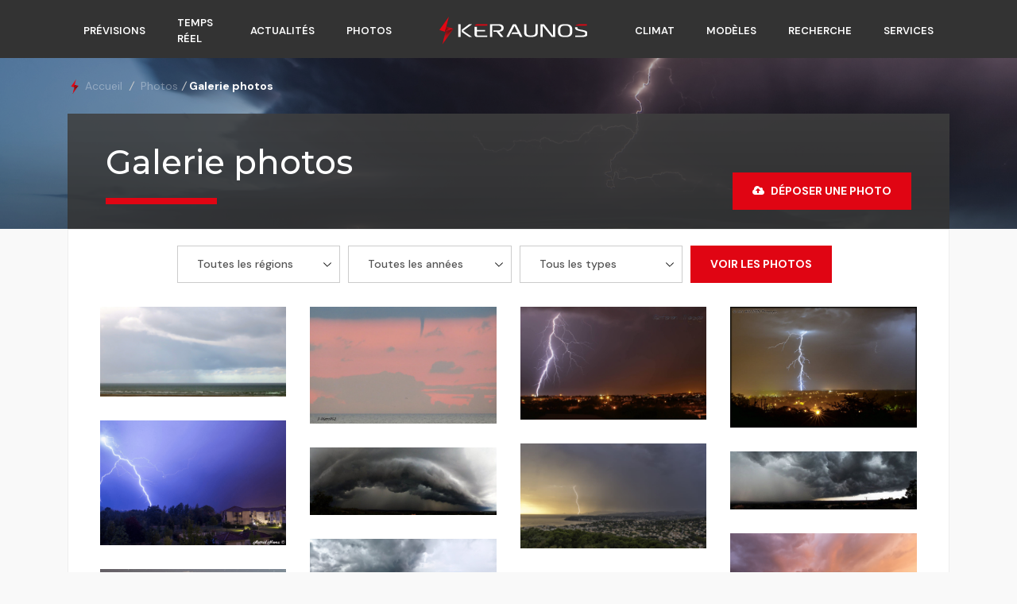

--- FILE ---
content_type: text/html; charset=UTF-8
request_url: https://www.keraunos.org/actualites/photos/4780
body_size: 10423
content:
<!DOCTYPE html>
<!--[if lt IE 7]>   <html class="no-js lt-ie9 lt-ie8 lt-ie7"> <![endif]-->
<!--[if IE 7]>      <html class="no-js lt-ie9 lt-ie8"> <![endif]-->
<!--[if IE 8]>      <html class="no-js lt-ie9"> <![endif]-->
<!--[if gt IE 8]><!-->
<html class="no-js" lang="fr"> <!--<![endif]-->
	<head>
	  		<!-- Consent / GA4 -->
		<script type="text/javascript">
		  const configSFBXAppConsent = { appKey: 'cf43514d-6f50-4b28-8f84-93a7c5c314b3', enableGCM: true };
		</script>
		<script src="https://cdn.appconsent.io/loader-clear.js"></script>
		<script async src="https://www.googletagmanager.com/gtag/js?id=G-WLYK75786Q"></script>
		<script>
		  window.dataLayer = window.dataLayer || [];
		  function gtag(){dataLayer.push(arguments);}
		  gtag('js', new Date());
		  gtag('config', 'G-WLYK75786Q');
		</script>
	  	
	  <meta charset="utf-8">
	
	  	
	  <title>Galerie photos : orages, foudre, grêle, pluie, tornades, supercellules et tous phénomènes orageux. - KERAUNOS</title>
	  <meta name="description" content="Galerie photos : orages, foudre, grêle, pluie, tornades, supercellules et tous phénomènes orageux. - KERAUNOS">
	
	  <link rel="canonical" href="http://www.keraunos.org/actualites/photos/4780">
	  <meta name="viewport" content="width=device-width, initial-scale=1.0, maximum-scale=3.0, user-scalable=yes">
	  <meta name="mobile-web-app-capable" content="yes">
	  <meta name="theme-color" content="#ffffff">
	  <meta name="msapplication-TileColor" content="#ffffff">
	  <meta name="msapplication-TileImage" content="/img/favicon/ms-icon-144x144.png">
	  <meta name="robots" content="index, follow, max-image-preview:large, max-snippet:-1, max-video-preview:-1">
	
	  <!-- Open Graph unifié -->
	  <meta property="og:site_name" content="Keraunos">
	  <meta property="og:url" content="http://www.keraunos.org/actualites/photos/4780">
	  <meta property="og:type" content="website">
	  <meta property="og:title" content="Galerie photos : orages, foudre, grêle, pluie, tornades, supercellules et tous phénomènes orageux. - KERAUNOS">
	  <meta property="og:description" content="Galerie photos : orages, foudre, grêle, pluie, tornades, supercellules et tous phénomènes orageux. - KERAUNOS">
	  <meta property="og:image" content="https://www.keraunos.org/img/prevision-orages-tornades-keraunos.png">
	  <meta property="og:locale" content="fr_FR">
	  	  	
	  <!-- Twitter Card -->
	  <meta name="twitter:card" content="summary_large_image">
	  <meta name="twitter:site" content="@KeraunosObs">
	  <meta name="twitter:title" content="Galerie photos : orages, foudre, grêle, pluie, tornades, supercellules et tous phénomènes orageux. - KERAUNOS">
	  <meta name="twitter:description" content="Galerie photos : orages, foudre, grêle, pluie, tornades, supercellules et tous phénomènes orageux. - KERAUNOS">
	  <meta name="twitter:image" content="https://www.keraunos.org/img/prevision-orages-tornades-keraunos.png">
	
	  <!-- Favicons / Manifest -->
	  <link rel="apple-touch-icon" sizes="57x57" href="/img/favicon/apple-icon-57x57.png">
	  <link rel="apple-touch-icon" sizes="60x60" href="/img/favicon/apple-icon-60x60.png">
	  <link rel="apple-touch-icon" sizes="72x72" href="/img/favicon/apple-icon-72x72.png">
	  <link rel="apple-touch-icon" sizes="76x76" href="/img/favicon/apple-icon-76x76.png">
	  <link rel="apple-touch-icon" sizes="114x114" href="/img/favicon/apple-icon-114x114.png">
	  <link rel="apple-touch-icon" sizes="120x120" href="/img/favicon/apple-icon-120x120.png">
	  <link rel="apple-touch-icon" sizes="144x144" href="/img/favicon/apple-icon-144x144.png">
	  <link rel="apple-touch-icon" sizes="152x152" href="/img/favicon/apple-icon-152x152.png">
	  <link rel="apple-touch-icon" sizes="180x180" href="/img/favicon/apple-icon-180x180.png">
	  <link rel="icon" type="image/png" sizes="36x36"  href="/img/favicon/android-icon-36x36.png">
	  <link rel="icon" type="image/png" sizes="48x48"  href="/img/favicon/android-icon-48x48.png">
	  <link rel="icon" type="image/png" sizes="72x72"  href="/img/favicon/android-icon-72x72.png">
	  <link rel="icon" type="image/png" sizes="96x96"  href="/img/favicon/android-icon-96x96.png">
	  <link rel="icon" type="image/png" sizes="144x144" href="/img/favicon/android-icon-144x144.png">
	  <link rel="icon" type="image/png" sizes="192x192" href="/img/favicon/android-icon-192x192.png">
	  <link rel="icon" type="image/png" sizes="16x16" href="/img/favicon/favicon-16x16.png">
	  <link rel="icon" type="image/png" sizes="32x32" href="/img/favicon/favicon-32x32.png">
	  <link rel="manifest" href="/img/favicon/manifest.json">
	
	  <!-- Fonts -->
	  <link rel="stylesheet" href="https://fonts.googleapis.com/css?family=Open+Sans:400,300,500,600,700|Playfair+Display|Roboto|Raleway|Spectral|Rubik" media="all">
	  <link rel="stylesheet" href="https://fonts.googleapis.com/css2?family=Courier+Prime&display=swap" media="all">
	  <link rel="stylesheet" href="https://fonts.googleapis.com/css2?family=Montserrat:wght@500&display=swap" media="all">
	  <link rel="stylesheet" href="https://fonts.googleapis.com/css2?family=DM+Sans:ital,opsz,wght@0,9..40,100..1000;1,9..40,100..1000&display=swap" media="all">
	
	  <!-- CSS -->
	  <link rel='stylesheet' href='https://www.keraunos.org/assets/vendor/bootstrap/bootstrap.min.css' media='all'><link rel='stylesheet' href='https://www.keraunos.org/assets/vendor/icon-awesome/css/font-awesome.min.css' media='all'><link rel='stylesheet' href='https://www.keraunos.org/assets/vendor/icon-line/css/simple-line-icons.css' media='all'><link rel='stylesheet' href='https://www.keraunos.org/assets/vendor/icon-etlinefont/style.css' media='all'><link rel='stylesheet' href='https://www.keraunos.org/assets/vendor/icon-line-pro/style.css' media='all'><link rel='stylesheet' href='https://www.keraunos.org/assets/vendor/icon-hs/style.css' media='all'><link rel='stylesheet' href='https://www.keraunos.org/assets/vendor/dzsparallaxer/dzsparallaxer.css' media='all'><link rel='stylesheet' href='https://www.keraunos.org/assets/vendor/dzsparallaxer/dzsscroller/scroller.css' media='all'><link rel='stylesheet' href='https://www.keraunos.org/assets/vendor/dzsparallaxer/advancedscroller/plugin.css' media='all'><link rel='stylesheet' href='https://www.keraunos.org/assets/vendor/slick-carousel/slick/slick.css' media='all'><link rel='stylesheet' href='https://www.keraunos.org/assets/vendor/animate.css' media='all'><link rel='stylesheet' href='https://www.keraunos.org/assets/vendor/hs-megamenu/src/hs.megamenu.css' media='all'><link rel='stylesheet' href='https://www.keraunos.org/assets/vendor/hamburgers/hamburgers.min.css' media='all'><link rel='stylesheet' href='https://www.keraunos.org/assets/vendor/fancybox/jquery.fancybox.min.css' media='all'><link rel='stylesheet' href='https://www.keraunos.org/assets/vendor/custombox/custombox.min.css' media='all'><link rel='stylesheet' href='https://www.keraunos.org/assets/vendor/jquery-ui/themes/base/jquery-ui.min.css' media='all'><link rel='stylesheet' href='https://www.keraunos.org/assets/css/dist//unify-core.css' media='all'><link rel='stylesheet' href='https://www.keraunos.org/assets/css/dist//unify-components.css' media='all'><link rel='stylesheet' href='https://www.keraunos.org/assets/css/dist//unify-globals.css' media='all'><link rel="stylesheet" media="all" href="/assets/css/dist/jBox.css?v=9550" />	  <link rel="stylesheet" href="https://www.keraunos.org/assets/css/dist/custom.css?v=1871" media="all">
	  <link rel="stylesheet" href="https://www.keraunos.org/assets/css/dist/responsive.css?v=2462" media="all">
	  <link rel="stylesheet" href="https://www.keraunos.org/assets/css/dist/template2025.css?v=2719" media="all">
	
	  <!-- JS early -->
	  <script src="/assets/vendor/jquery/jquery.min.js"></script>
	  <script src="/.env.js"></script>
	
	  		<!-- Google AdSense -->
		<script async src="https://pagead2.googlesyndication.com/pagead/js/adsbygoogle.js?client=ca-pub-6808090128499073" crossorigin="anonymous"></script>
	  	</head>
	<body>
		<main>
			<!-- Header -->
			<header id="js-header" class="u-header u-header--static u-header--show-hide u-header--change-appearance" data-header-fix-moment="100" data-header-fix-effect="slide">
				<div class="u-header__section u-header__section--light g-bg-black g-transition-0_3" data-header-fix-moment-classes="g-py-0">
					<nav class="js-mega-menu navbar navbar-expand-lg position-relative z-index-10">
	    <div class="container" style="z-index: 11;">
        <!-- Responsive Toggle Button -->
        <button class="navbar-toggler navbar-toggler-right btn g-line-height-1 g-brd-none g-pa-0 g-pos-abs g-top-3 g-right-0" type="button" aria-label="Toggle navigation" aria-expanded="false" aria-controls="navBar" data-toggle="collapse" data-target="#navBar">
            <span class="hamburger hamburger--slider">
                <span class="hamburger-box"><span class="hamburger-inner"></span></span>
            </span>
        </button>
        <!-- End Responsive Toggle Button -->
        <!-- Navigation -->
        <div class="collapse navbar-collapse align-items-center flex-sm-row g-pt-10 g-pt-5--lg" id="navBar">
            <ul class="navbar-nav align-items-lg-center mx-auto text-uppercase g-font-weight-600 u-nav-hover-v1" data-splitted-breakpoint="992">
                <li class="nav-item hs-has-sub-menu g-mx-20--lg " data-animation-in="fadeIn" data-animation-out="fadeOut">
                    <a href="#" class="g-color-white nav-link g-px-0 " id="nav-link-1" aria-haspopup="true" aria-expanded="false" aria-controls="nav-submenu-1">Prévisions</a>
                    <!-- Submenu -->
                    <ul class="hs-sub-menu list-unstyled g-text-transform-none g-brd-top g-brd-primary g-brd-top-2 g-min-width-200 g-mt-20 mt-8--sm g-mt-10--lg--scrolling" id="nav-submenu-1" aria-labelledby="nav-link-1">
                        <li class="dropdown-item"><a class="nav-link g-px-0" href="/previsions/prevision-orage-tornade-france-convective-outlook.html">Bulletin France jour J</a></li>
                        <li class="dropdown-item"><a class="nav-link g-px-0" href="/previsions/prevision-orage-grele-vent-demain-apres-demain-france-risque-meteo">Bulletin France J+1 à J+6 </a></li>
                        <li class="dropdown-item"><a class="nav-link g-px-0" href="/previsions/risque-orage-grele-rafales-de-vent-tornade-sur-ma-commune-prevision-risque-meteo.html">Risque orageux sur ma commune</a></li>
                        <li class="dropdown-item"><a class="nav-link g-px-0" href="/previsions/prevision-crue-mediterranee-orage-cevenol.html">Bulletin Méditerranée</a></li>
                        <!-- <li class="dropdown-item"><a class="nav-link g-px-0" href="/previsions/prevision-longue-duree-orage-tornade-france-convective-outlook.html">Bulletin long terme </a></li> -->
                        <!-- <li class="dropdown-item"><a class="nav-link g-px-0" href="/previsions/prevision-archives-orage-tornade-france-convective-outlook.html">Archives</a></li> -->
                    </ul>
                    <!-- End Submenu -->
                </li>
                <li class="nav-item g-mx-20--lg " data-animation-in="fadeIn" data-animation-out="fadeOut">
                    <a href="/temps-reel/portail-suivi-observations-en-direct" class="g-color-white nav-link g-px-0 ">Temps réel</a>
                </li>
                <li class="nav-item hs-has-sub-menu g-mx-20--lg " data-animation-in="fadeIn" data-animation-out="fadeOut">
                                    <a href="#" class="g-color-white nav-link g-px-0 " id="nav-link-1" aria-haspopup="true" aria-expanded="false" aria-controls="nav-submenu-9">Actualités</a>
                                    <!-- Submenu -->
                                    <ul class="hs-sub-menu list-unstyled g-text-transform-none g-brd-top g-brd-primary g-brd-top-2 g-min-width-200 g-mt-20 mt-8--sm g-mt-10--lg--scrolling" id="nav-submenu-9" aria-labelledby="nav-link-1">
                                        <li class="dropdown-item"><a class="nav-link g-px-0" href="/actualites/breves/2025/decembre">Brèves </a></li>
                                        <li class="dropdown-item"><a class="nav-link g-px-0" href="/actualites/fil-infos/2025/decembre.html">Infos</a></li>
                                    </ul>
                                    <!-- End Submenu -->
                                </li>
                <li class="nav-item hs-has-sub-menu g-mx-20--lg active" data-animation-in="fadeIn" data-animation-out="fadeOut">
                    <a href="#" class="g-color-white nav-link g-px-0 " id="nav-link-1" aria-haspopup="true" aria-expanded="false" aria-controls="nav-submenu-3">Photos</a>
                    <!-- Submenu -->
                    <ul class="hs-sub-menu list-unstyled g-text-transform-none g-brd-top g-brd-primary g-brd-top-2 g-min-width-200 g-mt-20 mt-8--sm g-mt-10--lg--scrolling" id="nav-submenu-3" aria-labelledby="nav-link-1">
                        <li class="dropdown-item"><a class="nav-link g-px-0" href="/actualites/photos">Galerie photos</a></li>
                        <li class="dropdown-item"><a class="nav-link g-px-0" href="/actualites/chasseurs-orages/2025">Chasseurs d'orages</a></li>
                        <li class="dropdown-item"><a class="nav-link g-px-0" href="/climatologie/documents-du-passe-archives-orages-france">Photos du passé</a></li>
                        <li class="dropdown-item"><a class="nav-link g-px-0" href="/actualites/photos/deposer-une-photo-galerie-photo-orage.html">Déposer une photo</a></li>
                    </ul>
                    <!-- End Submenu -->
                </li>
                <!-- Logo -->
                <li class="nav-logo-item g-mx-40--lg hideSmart">
                    <a href="/" class="hideSmart navbar-brand mr-0 "><img src="/img/logo-blanc.svg" height="35px"></a>
                </li>
                <!-- End Logo -->
                <li class="nav-item hs-has-sub-menu g-mx-20--lg " data-animation-in="fadeIn" data-animation-out="fadeOut">
                    <a href="#" class="g-color-white nav-link g-px-0 " id="nav-link-1" aria-haspopup="true" aria-expanded="false" aria-controls="nav-submenu-5">Climat</a>
                    <!-- Submenu -->
                    <ul class="hs-sub-menu list-unstyled g-text-transform-none g-brd-top g-brd-primary g-brd-top-2 g-min-width-200 g-mt-20 mt-8--sm g-mt-10--lg--scrolling" id="nav-submenu-5" aria-labelledby="nav-link-1">
                        <li class="dropdown-item"><a class="nav-link g-px-0" href="/actualites/faits-marquants/2025">Faits marquants</a></li>
                        <!-- <li class="dropdown-item"><a class="nav-link g-px-0" href="/actualites/evenements-internationaux/2025">Evénements internationaux</a></li> -->
                        <li class="dropdown-item"><a class="nav-link g-px-0" href="/climatologie/les-tornades-en-france.html">Les tornades en France</a></li>
                        <li class="dropdown-item"><a class="nav-link g-px-0" href="/climatologie/les-orages-en-france.html">Les orages en France </a></li>
                        <li class="dropdown-item"><a class="nav-link g-px-0" href="/temps-reel/orages-en-direct-france-foudre-statistiques-eclairs-temps-reel-activite-electrique-suivi-04-decembre-2025.html">Statistiques foudre </a></li>
                        <li class="dropdown-item"><a class="nav-link g-px-0" href="/climatologie/bilan/2025.html">Bilans mensuels</a></li>
                        <li class="dropdown-item"><a class="nav-link g-px-0" href="/climatologie/climat-de-la-france-cartes-tableaux-mensuels-quotidiens-synthese-orage-grele-pluie-canicule-froid">Climat de la France</a></li>
                        <li class="dropdown-item"><a class="nav-link g-px-0" href="/climatologie/bases-de-donnees/recherche">Bases de données</a></li>
                        <li class="dropdown-item"><a class="nav-link g-px-0" href="/climatologie/formulaire-de-signalement-de-cas.html">Signaler un événement</a></li>
                    </ul>
                    <!-- End Submenu -->
                </li>
                <li class="nav-item hs-has-sub-menu g-mx-20--lg " data-animation-in="fadeIn" data-animation-out="fadeOut">
                    <a href="#" class="g-color-white nav-link g-px-0 " id="nav-link-1" aria-haspopup="true" aria-expanded="false" aria-controls="nav-submenu-6">Modèles</a>
                    <ul class="hs-sub-menu list-unstyled g-text-transform-none g-brd-top g-brd-primary g-brd-top-2 g-min-width-200 g-mt-20 mt-8--sm g-mt-10--lg--scrolling" id="nav-submenu-6" aria-labelledby="nav-link-1">
                        <div class="text-center g-mt-5">
                            <h3 class="h5 u-heading-v6__title g-font-size-13"><strong>WRF France & Europe</strong></h3>
                        </div>
                        <li class="dropdown-item g-line-height-0_7"><a href="/modelisation-wrf-gfs/modele-wrf-8km-france.html" class="nav-link g-px-0">5 km France</a></li>
                        <li class="dropdown-item g-line-height-0_7"><a href="/modelisation-wrf-gfs/modele-wrf-16-km-europe.html" class="nav-link g-px-0">10 km Europe</a></li>
                        <div class="text-center g-mt-5">
                            <h3 class="h5 u-heading-v6__title g-font-size-13 g-mt-20"><strong>WRF Monde</strong></h3>
                        </div>
                        <li class="dropdown-item g-line-height-0_7"><a href="/modelisation-wrf-gfs/wrf-8-km-moyen-orient.html" class="nav-link g-px-0">8 km Moyen-Orient</a></li>
                        <li class="dropdown-item g-line-height-0_7"><a href="/modelisation-wrf-gfs/wrf-model-tornado-alley-usa-texas-oklahoma-kansas-floride-hurricane-cyclone-etats-unis.html" class="nav-link g-px-0">8 km USA/Tornado Alley</a></li>
                        <div class="text-center g-mt-5">
                            <h3 class="h5 u-heading-v6__title g-font-size-13 g-mt-20"><strong>GFS</strong></h3>
                        </div>
                        <li class="dropdown-item g-line-height-0_7"><a href="/modelisation-wrf-gfs/modele-gfs-france.html" class="nav-link g-px-0">France</a></li>
                        <li class="dropdown-item g-line-height-0_7"><a href="/modelisation-wrf-gfs/modele-gfs-europe.html" class="nav-link g-px-0">Europe</a></li>
                        <li class="dropdown-item g-line-height-0_7"><a href="/modelisation-wrf-gfs/modele-gfs-gefs-monde.html" class="nav-link g-px-0">Monde</a></li>
                    </ul>
                </li>

                <li class="nav-item hs-has-sub-menu g-mx-20--lg " data-animation-in="fadeIn" data-animation-out="fadeOut">
                    <a href="#" class="g-color-white nav-link g-px-0 " id="nav-link-1" aria-haspopup="true" aria-expanded="false" aria-controls="nav-submenu-8">Recherche</a>
                    <!-- Submenu -->
                    <ul class="hs-sub-menu list-unstyled g-text-transform-none g-brd-top g-brd-primary g-brd-top-2 g-min-width-200 g-mt-20 mt-8--sm g-mt-10--lg--scrolling" id="nav-submenu-8" aria-labelledby="nav-link-1">
                        <li class="dropdown-item"><a class="nav-link g-px-0" href="/recherche/comprendre-les-orages-pedagogie-vulgarisation.html">Comprendre les orages</a></li>
                        <li class="dropdown-item"><a class="nav-link g-px-0" href="/recherche/publications.html">Publications</a></li>
                        <li class="dropdown-item"><a class="nav-link g-px-0" href="/recherche/colloques-manifestations">Colloques et manifestations</a></li>
                        <li class="dropdown-item"><a class="nav-link g-px-0" href="/recherche/seminaires/2016.html">Séminaires Keraunos</a></li>
                    </ul>
                    <!-- End Submenu -->
                </li>
                <li class="nav-item hs-has-sub-menu g-mx-20--lg " data-animation-in="fadeIn" data-animation-out="fadeOut">
                    <a href="#" class="g-color-white nav-link g-px-0 " id="nav-link-1" aria-haspopup="true" aria-expanded="false" aria-controls="nav-submenu-7">Services</a>
                    <!-- Submenu -->
                    <ul class="hs-sub-menu list-unstyled g-text-transform-none g-brd-top g-brd-primary g-brd-top-2 g-min-width-200 g-mt-20 mt-8--sm g-mt-10--lg--scrolling" id="nav-submenu-7" aria-labelledby="nav-link-1">
                        <li class="dropdown-item"><a class="nav-link g-px-0" href="/services">Tous nos services</a></li>
                        <!-- <li class="dropdown-item"><a class="nav-link g-px-0" href="/services/prevision-risques-meteo.html">Prévision risques météo</a></li>
                        <li class="dropdown-item"><a class="nav-link g-px-0" href="/services/alertes-suivis-temps-reel.html">Alertes et suivis</a></li>
                        <li class="dropdown-item"><a class="nav-link g-px-0" href="/services/details-produits-services/alertes/alerte-foudre-orage-france-en-direct">Alerte orage</a></li>
                        <li class="dropdown-item"><a class="nav-link g-px-0" href="/services/details-produits-services/certificats-et-attestations/certificat-meteo-intemperie-attestation-pluie-vent-tornade">Certificat d'intempérie</a></li>
                        <li class="dropdown-item"><a class="nav-link g-px-0" href="/services/expertises-et-rapports.html">Expertises et rapports</a></li>
                        <li class="dropdown-item"><a class="nav-link g-px-0" href="/keraunos/base-de-donnees-meteo-catnat-orage-grele-tornade.html">Bases de données</a></li> -->
                        <li class="dropdown-item"><a class="nav-link g-px-0" href="/extranet">Extranet clients</a></li>
                    </ul>
                    <!-- End Submenu -->
                </li>
            </ul>
        </div>
        <!-- End Navigation -->
    </div>
</nav>				</div>
				<a href="/" class="showSmart text-center g-bg-black g-pb-10"><img src="/img/logo-blanc.svg" class="showSmart w-50 animated zoomIn faster delay-01s m-auto smart-logo" alt="logo Keraunos"></a>
			</header>
			<div class="row align-items-stretch g-mx-0 banHeader notHome bgOrage">
	<div class="container">
		<div class="align-self-center ml-auto">
			<ul class="u-list-inline ariane">
				<li class="list-inline-item g-mr-5">
					<a class="u-link-v5 g-color-main" href="/"><img src="/img/logo-min.png"> <span class="hideSmart">Accueil</span></a>
					<i class="g-color-gray-light-v2 g-ml-5">/</i>
				</li>
				<li class="list-inline-item"><span>Photos</span><i class="g-color-gray-light-v2 g-ml-5">/ </i><strong>Galerie photos</strong></li>
			</ul>
		</div>
		<div class="catHero notHome">
			<div class="u-heading-v2-3--bottom g-brd-primary">
				<h1 class="u-heading-v2__title">Galerie photos</h1>
			</div>
			<span class="date"><button id="btnDepotPhoto" class="btn u-btn-primary"><i class="fa fa-cloud-upload g-mr-5"></i> Déposer une photo</button></span>
		</div>
	</div>
</div>

<section>
	<div class="container">
		<article class="u-shadow-v2 g-bg-white g-brd-around g-brd-gray-light-v4 g-line-height-2 g-px-40 g-py-20 g-mb-40 g-pos-rel">
			<form method="post" action="/actualites/photos/">
				<div class="d-sm-flex justify-content-center g-mb-20 smart-mb-10">
					<select class="form-control form-control-md rounded-20 g-mr-10 g-mb-10 w-20" name="region">
						<option value="0">Toutes les régions</option>
						<option value="84" >Auvergne-Rhône-Alpes</option>
						<option value="27" >Bourgogne-Franche-Comté</option>
						<option value="53" >Bretagne</option>
						<option value="24" >Centre-Val de Loire</option>
						<option value="94" >Corse</option>
						<option value="44" >Grand Est</option>
						<option value="1" >Guadeloupe</option>
						<option value="3" >Guyane</option>
						<option value="32" >Hauts-de-France</option>
						<option value="11" >Ile-de-France</option>
						<option value="4" >La Réunion</option>
						<option value="2" >Martinique</option>
						<option value="6" >Mayotte</option>
						<option value="28" >Normandie</option>
						<option value="75" >Nouvelle-Aquitaine</option>
						<option value="76" >Occitanie</option>
						<option value="52" >Pays de la Loire</option>
						<option value="93" >Provence-Alpes-Côte d'Azur</option>
					</select>
					<select class="form-control form-control-md rounded-20 g-mr-10 g-mb-10 w-20" name="annee">
						<option value="0">Toutes les années</option>
												<option value="2025" >2025</option>
												<option value="2024" >2024</option>
												<option value="2023" >2023</option>
												<option value="2022" >2022</option>
												<option value="2021" >2021</option>
												<option value="2020" >2020</option>
												<option value="2019" >2019</option>
												<option value="2018" >2018</option>
												<option value="2017" >2017</option>
												<option value="2016" >2016</option>
												<option value="2015" >2015</option>
												<option value="2014" >2014</option>
												<option value="2013" >2013</option>
												<option value="2012" >2012</option>
												<option value="2011" >2011</option>
												<option value="2010" >2010</option>
												<option value="2009" >2009</option>
						
					</select>
					<select class="form-control form-control-md rounded-20 g-mr-10 g-mb-10 w-20" name="type">
						<option value="Toutes" selected>Tous les types</option>
						<option value="Foudre" >Foudre</option>
						<option value="Tornade" >Tornades</option>
						<option value="Trombe" >Trombes marines</option>
						<option value="Tuba" >Tubas</option>
						<option value="Grêle" >Grêle</option>
						<option value="Inondations" >Inondations</option>
						<option value="Fortes rafales" >Fortes rafales</option>
						<option value="Structures orageuses" >Structures orageuses</option>
						<option value="Autres phénomènes" >Autres phénomènes</option>
					</select>

					<input type="submit" value="Voir les photos" class="btn u-btn-primary g-mb-10 g-mr-10 smart-w-100">
				</div>
			</form>
						<div class="masonry-grid row g-mb-20">
				<div class="masonry-grid-sizer col-sm-1"></div>
								<div class="masonry-grid-item col-sm-6 col-lg-3 g-mb-30 animated zoomIn delay-05s faster">
					<a class="js-fancybox" href="javascript:;" data-fancybox="lightbox-gallery" data-src="/img/galerie/orage-nord-pas-de-calais-10-octobre-2016-2540.JPG" data-caption="Je ne sais pas ce que c'est exactement; je l'ai découvert tel quel et n'ai pas vu le départ du " phénomène ". J'ai pensé à 2 tubas qui se rejoignent mais sans certitude. - 10/10/2016 13:15 - jean-marc pourcelet" data-speed="500" data-is-infinite="true" data-slideshow-speed="5000">
						<img data-toggle="tooltip" data-placement="top" title="Je ne sais pas ce que c'est exactement; je l'ai découvert tel quel et n'ai pas vu le départ du " phénomène ". J'ai pensé à 2 tubas qui se rejoignent mais sans certitude. - 10/10/2016 13:15 - jean-marc pourcelet" alt="Je ne sais pas ce que c'est exactement; je l'ai découvert tel quel et n'ai pas vu le départ du " phénomène ". J'ai pensé à 2 tubas qui se rejoignent mais sans certitude. - 10/10/2016 13:15 - jean-marc pourcelet" class="img-fluid w-100" src="/img/galerie/orage-nord-pas-de-calais-10-octobre-2016-2540.JPG" alt="Je ne sais pas ce que c'est exactement; je l'ai découvert tel quel et n'ai pas vu le départ du " phénomène ". J'ai pensé à 2 tubas qui se rejoignent mais sans certitude. - 10/10/2016 13:15 - jean-marc pourcelet">
					</a>

				</div>

								<div class="masonry-grid-item col-sm-6 col-lg-3 g-mb-30 animated zoomIn delay-05s faster">
					<a class="js-fancybox" href="javascript:;" data-fancybox="lightbox-gallery" data-src="/img/galerie/orage-nord-pas-de-calais-09-octobre-2016-2538.jpg" data-caption="Tuba observé en soirée au large de Berck (Pas-de-Calais). - 09/10/2016 21:25 - Jean-Marc POURCELET" data-speed="500" data-is-infinite="true" data-slideshow-speed="5000">
						<img data-toggle="tooltip" data-placement="top" title="Tuba observé en soirée au large de Berck (Pas-de-Calais). - 09/10/2016 21:25 - Jean-Marc POURCELET" alt="Tuba observé en soirée au large de Berck (Pas-de-Calais). - 09/10/2016 21:25 - Jean-Marc POURCELET" class="img-fluid w-100" src="/img/galerie/orage-nord-pas-de-calais-09-octobre-2016-2538.jpg" alt="Tuba observé en soirée au large de Berck (Pas-de-Calais). - 09/10/2016 21:25 - Jean-Marc POURCELET">
					</a>

				</div>

								<div class="masonry-grid-item col-sm-6 col-lg-3 g-mb-30 animated zoomIn delay-05s faster">
					<a class="js-fancybox" href="javascript:;" data-fancybox="lightbox-gallery" data-src="/img/galerie/orage-alsace-01-octobre-2016-2536.jpg" data-caption="Superbe éclair bien ramifié, à Fos-sur-Mer. L&#39;impact de foudre a provoqué une coupure de courant sur la commune. - 01/10/2016 22:30 - Florian MARZOLA" data-speed="500" data-is-infinite="true" data-slideshow-speed="5000">
						<img data-toggle="tooltip" data-placement="top" title="Superbe éclair bien ramifié, à Fos-sur-Mer. L&#39;impact de foudre a provoqué une coupure de courant sur la commune. - 01/10/2016 22:30 - Florian MARZOLA" alt="Superbe éclair bien ramifié, à Fos-sur-Mer. L&#39;impact de foudre a provoqué une coupure de courant sur la commune. - 01/10/2016 22:30 - Florian MARZOLA" class="img-fluid w-100" src="/img/galerie/orage-alsace-01-octobre-2016-2536.jpg" alt="Superbe éclair bien ramifié, à Fos-sur-Mer. L&#39;impact de foudre a provoqué une coupure de courant sur la commune. - 01/10/2016 22:30 - Florian MARZOLA">
					</a>

				</div>

								<div class="masonry-grid-item col-sm-6 col-lg-3 g-mb-30 animated zoomIn delay-05s faster">
					<a class="js-fancybox" href="javascript:;" data-fancybox="lightbox-gallery" data-src="/img/galerie/orage-bourgogne-30-septembre-2016-2535.jpg" data-caption="Orages du 30 septembre en Saône-et-Loire (Tournus). - 01/10/2016 01:00 - Will HIEN" data-speed="500" data-is-infinite="true" data-slideshow-speed="5000">
						<img data-toggle="tooltip" data-placement="top" title="Orages du 30 septembre en Saône-et-Loire (Tournus). - 01/10/2016 01:00 - Will HIEN" alt="Orages du 30 septembre en Saône-et-Loire (Tournus). - 01/10/2016 01:00 - Will HIEN" class="img-fluid w-100" src="/img/galerie/orage-bourgogne-30-septembre-2016-2535.jpg" alt="Orages du 30 septembre en Saône-et-Loire (Tournus). - 01/10/2016 01:00 - Will HIEN">
					</a>

				</div>

								<div class="masonry-grid-item col-sm-6 col-lg-3 g-mb-30 animated zoomIn delay-05s faster">
					<a class="js-fancybox" href="javascript:;" data-fancybox="lightbox-gallery" data-src="/img/galerie/orage-aquitaine-30-septembre-2016-2534.png" data-caption="Bel impact assez puissant avec claquement quasi-simultané en le soir du 30 septembre sur Bergerac (24). - 01/10/2016 00:00 - Astrid NEVEU" data-speed="500" data-is-infinite="true" data-slideshow-speed="5000">
						<img data-toggle="tooltip" data-placement="top" title="Bel impact assez puissant avec claquement quasi-simultané en le soir du 30 septembre sur Bergerac (24). - 01/10/2016 00:00 - Astrid NEVEU" alt="Bel impact assez puissant avec claquement quasi-simultané en le soir du 30 septembre sur Bergerac (24). - 01/10/2016 00:00 - Astrid NEVEU" class="img-fluid w-100" src="/img/galerie/orage-aquitaine-30-septembre-2016-2534.png" alt="Bel impact assez puissant avec claquement quasi-simultané en le soir du 30 septembre sur Bergerac (24). - 01/10/2016 00:00 - Astrid NEVEU">
					</a>

				</div>

								<div class="masonry-grid-item col-sm-6 col-lg-3 g-mb-30 animated zoomIn delay-05s faster">
					<a class="js-fancybox" href="javascript:;" data-fancybox="lightbox-gallery" data-src="/img/galerie/orage-provence-alpes-cote-d-azur-27-septembre-2016-2530.jpg" data-caption="Le système orageux qui a sévi sur l'ouest Var et l'Est des Bouches du Rhône par flux de nord a entamé sa descente vers le littoral marseillais en début de soirée.
J'ai pu immortaliser le dernier souffle du monstre. A noter qu'en 1h de chasse ce fut le seul impact en mer ! Il est tombé précisément à 18h39 non loin du cap de l'Aigle (Cassis). - 27/09/2016 20:39 - Janis BROSSARD" data-speed="500" data-is-infinite="true" data-slideshow-speed="5000">
						<img data-toggle="tooltip" data-placement="top" title="Le système orageux qui a sévi sur l'ouest Var et l'Est des Bouches du Rhône par flux de nord a entamé sa descente vers le littoral marseillais en début de soirée.
J'ai pu immortaliser le dernier souffle du monstre. A noter qu'en 1h de chasse ce fut le seul impact en mer ! Il est tombé précisément à 18h39 non loin du cap de l'Aigle (Cassis). - 27/09/2016 20:39 - Janis BROSSARD" alt="Le système orageux qui a sévi sur l'ouest Var et l'Est des Bouches du Rhône par flux de nord a entamé sa descente vers le littoral marseillais en début de soirée.
J'ai pu immortaliser le dernier souffle du monstre. A noter qu'en 1h de chasse ce fut le seul impact en mer ! Il est tombé précisément à 18h39 non loin du cap de l'Aigle (Cassis). - 27/09/2016 20:39 - Janis BROSSARD" class="img-fluid w-100" src="/img/galerie/orage-provence-alpes-cote-d-azur-27-septembre-2016-2530.jpg" alt="Le système orageux qui a sévi sur l'ouest Var et l'Est des Bouches du Rhône par flux de nord a entamé sa descente vers le littoral marseillais en début de soirée.
J'ai pu immortaliser le dernier souffle du monstre. A noter qu'en 1h de chasse ce fut le seul impact en mer ! Il est tombé précisément à 18h39 non loin du cap de l'Aigle (Cassis). - 27/09/2016 20:39 - Janis BROSSARD">
					</a>

				</div>

								<div class="masonry-grid-item col-sm-6 col-lg-3 g-mb-30 animated zoomIn delay-05s faster">
					<a class="js-fancybox" href="javascript:;" data-fancybox="lightbox-gallery" data-src="/img/galerie/orage-languedoc-roussillon-25-septembre-2016-2526.jpg" data-caption="Orage avec arcus imposant sur le Roussillon, vue ici depuis Montesquieu-des-Albères (66). - 25/09/2016 18:00 - Eric PLOUVIN" data-speed="500" data-is-infinite="true" data-slideshow-speed="5000">
						<img data-toggle="tooltip" data-placement="top" title="Orage avec arcus imposant sur le Roussillon, vue ici depuis Montesquieu-des-Albères (66). - 25/09/2016 18:00 - Eric PLOUVIN" alt="Orage avec arcus imposant sur le Roussillon, vue ici depuis Montesquieu-des-Albères (66). - 25/09/2016 18:00 - Eric PLOUVIN" class="img-fluid w-100" src="/img/galerie/orage-languedoc-roussillon-25-septembre-2016-2526.jpg" alt="Orage avec arcus imposant sur le Roussillon, vue ici depuis Montesquieu-des-Albères (66). - 25/09/2016 18:00 - Eric PLOUVIN">
					</a>

				</div>

								<div class="masonry-grid-item col-sm-6 col-lg-3 g-mb-30 animated zoomIn delay-05s faster">
					<a class="js-fancybox" href="javascript:;" data-fancybox="lightbox-gallery" data-src="/img/galerie/orage-languedoc-roussillon-25-septembre-2016-2527.jpg" data-caption="Orage avec arcus imposant sur le Roussillon, vue ici depuis Montesquieu-des-Albères (66). - 25/09/2016 18:00 - Eric PLOUVIN" data-speed="500" data-is-infinite="true" data-slideshow-speed="5000">
						<img data-toggle="tooltip" data-placement="top" title="Orage avec arcus imposant sur le Roussillon, vue ici depuis Montesquieu-des-Albères (66). - 25/09/2016 18:00 - Eric PLOUVIN" alt="Orage avec arcus imposant sur le Roussillon, vue ici depuis Montesquieu-des-Albères (66). - 25/09/2016 18:00 - Eric PLOUVIN" class="img-fluid w-100" src="/img/galerie/orage-languedoc-roussillon-25-septembre-2016-2527.jpg" alt="Orage avec arcus imposant sur le Roussillon, vue ici depuis Montesquieu-des-Albères (66). - 25/09/2016 18:00 - Eric PLOUVIN">
					</a>

				</div>

								<div class="masonry-grid-item col-sm-6 col-lg-3 g-mb-30 animated zoomIn delay-05s faster">
					<a class="js-fancybox" href="javascript:;" data-fancybox="lightbox-gallery" data-src="/img/galerie/orage-provence-alpes-cote-d-azur-24-septembre-2016-2528.png" data-caption="Orage vu depuis Mazan (84) sur le Lubéron au coucher du soleil. - 24/09/2016 22:00 - Lenny VIDAL" data-speed="500" data-is-infinite="true" data-slideshow-speed="5000">
						<img data-toggle="tooltip" data-placement="top" title="Orage vu depuis Mazan (84) sur le Lubéron au coucher du soleil. - 24/09/2016 22:00 - Lenny VIDAL" alt="Orage vu depuis Mazan (84) sur le Lubéron au coucher du soleil. - 24/09/2016 22:00 - Lenny VIDAL" class="img-fluid w-100" src="/img/galerie/orage-provence-alpes-cote-d-azur-24-septembre-2016-2528.png" alt="Orage vu depuis Mazan (84) sur le Lubéron au coucher du soleil. - 24/09/2016 22:00 - Lenny VIDAL">
					</a>

				</div>

								<div class="masonry-grid-item col-sm-6 col-lg-3 g-mb-30 animated zoomIn delay-05s faster">
					<a class="js-fancybox" href="javascript:;" data-fancybox="lightbox-gallery" data-src="/img/galerie/orage-provence-alpes-cote-d-azur-24-septembre-2016-2529.jpg" data-caption="Orage sur le mont Coudon, Toulon, Var. - 24/09/2016 16:50 - Olivier Floch" data-speed="500" data-is-infinite="true" data-slideshow-speed="5000">
						<img data-toggle="tooltip" data-placement="top" title="Orage sur le mont Coudon, Toulon, Var. - 24/09/2016 16:50 - Olivier Floch" alt="Orage sur le mont Coudon, Toulon, Var. - 24/09/2016 16:50 - Olivier Floch" class="img-fluid w-100" src="/img/galerie/orage-provence-alpes-cote-d-azur-24-septembre-2016-2529.jpg" alt="Orage sur le mont Coudon, Toulon, Var. - 24/09/2016 16:50 - Olivier Floch">
					</a>

				</div>

								<div class="masonry-grid-item col-sm-6 col-lg-3 g-mb-30 animated zoomIn delay-05s faster">
					<a class="js-fancybox" href="javascript:;" data-fancybox="lightbox-gallery" data-src="/img/galerie/orage-provence-alpes-cote-d-azur-22-septembre-2016-2525.jpg" data-caption="Voici une superposition de 26 clichés de foudre lointaine, pris des hauteurs de Ramatuelle. L'orage était visible à 100 km de distance mais avant cela on voyait des flashs d'orages corses qui éclataient à presque 200 km ! - 22/09/2016 05:00 - Retteler Enzo" data-speed="500" data-is-infinite="true" data-slideshow-speed="5000">
						<img data-toggle="tooltip" data-placement="top" title="Voici une superposition de 26 clichés de foudre lointaine, pris des hauteurs de Ramatuelle. L'orage était visible à 100 km de distance mais avant cela on voyait des flashs d'orages corses qui éclataient à presque 200 km ! - 22/09/2016 05:00 - Retteler Enzo" alt="Voici une superposition de 26 clichés de foudre lointaine, pris des hauteurs de Ramatuelle. L'orage était visible à 100 km de distance mais avant cela on voyait des flashs d'orages corses qui éclataient à presque 200 km ! - 22/09/2016 05:00 - Retteler Enzo" class="img-fluid w-100" src="/img/galerie/orage-provence-alpes-cote-d-azur-22-septembre-2016-2525.jpg" alt="Voici une superposition de 26 clichés de foudre lointaine, pris des hauteurs de Ramatuelle. L'orage était visible à 100 km de distance mais avant cela on voyait des flashs d'orages corses qui éclataient à presque 200 km ! - 22/09/2016 05:00 - Retteler Enzo">
					</a>

				</div>

								<div class="masonry-grid-item col-sm-6 col-lg-3 g-mb-30 animated zoomIn delay-05s faster">
					<a class="js-fancybox" href="javascript:;" data-fancybox="lightbox-gallery" data-src="/img/galerie/orage-ile-de-france-20-septembre-2016-2523.jpg" data-caption="Long tuba proche de Nemours (77) - 20/09/2016 15:50 - Steven Briot" data-speed="500" data-is-infinite="true" data-slideshow-speed="5000">
						<img data-toggle="tooltip" data-placement="top" title="Long tuba proche de Nemours (77) - 20/09/2016 15:50 - Steven Briot" alt="Long tuba proche de Nemours (77) - 20/09/2016 15:50 - Steven Briot" class="img-fluid w-100" src="/img/galerie/orage-ile-de-france-20-septembre-2016-2523.jpg" alt="Long tuba proche de Nemours (77) - 20/09/2016 15:50 - Steven Briot">
					</a>

				</div>

								<div class="masonry-grid-item col-sm-6 col-lg-3 g-mb-30 animated zoomIn delay-05s faster">
					<a class="js-fancybox" href="javascript:;" data-fancybox="lightbox-gallery" data-src="/img/galerie/orage-corse-18-septembre-2016-2521.png" data-caption="Trois trombes marines observées vers 18h en Corse, au large de Lumio. - 18/09/2016 20:00 - Philippe SERVONNET" data-speed="500" data-is-infinite="true" data-slideshow-speed="5000">
						<img data-toggle="tooltip" data-placement="top" title="Trois trombes marines observées vers 18h en Corse, au large de Lumio. - 18/09/2016 20:00 - Philippe SERVONNET" alt="Trois trombes marines observées vers 18h en Corse, au large de Lumio. - 18/09/2016 20:00 - Philippe SERVONNET" class="img-fluid w-100" src="/img/galerie/orage-corse-18-septembre-2016-2521.png" alt="Trois trombes marines observées vers 18h en Corse, au large de Lumio. - 18/09/2016 20:00 - Philippe SERVONNET">
					</a>

				</div>

								<div class="masonry-grid-item col-sm-6 col-lg-3 g-mb-30 animated zoomIn delay-05s faster">
					<a class="js-fancybox" href="javascript:;" data-fancybox="lightbox-gallery" data-src="/img/galerie/orage-corse-18-septembre-2016-2522.jpg" data-caption="Trombe marine au large de Bastia en matinée. - 18/09/2016 10:00 - Jean-Pierre OLMETA" data-speed="500" data-is-infinite="true" data-slideshow-speed="5000">
						<img data-toggle="tooltip" data-placement="top" title="Trombe marine au large de Bastia en matinée. - 18/09/2016 10:00 - Jean-Pierre OLMETA" alt="Trombe marine au large de Bastia en matinée. - 18/09/2016 10:00 - Jean-Pierre OLMETA" class="img-fluid w-100" src="/img/galerie/orage-corse-18-septembre-2016-2522.jpg" alt="Trombe marine au large de Bastia en matinée. - 18/09/2016 10:00 - Jean-Pierre OLMETA">
					</a>

				</div>

								<div class="masonry-grid-item col-sm-6 col-lg-3 g-mb-30 animated zoomIn delay-05s faster">
					<a class="js-fancybox" href="javascript:;" data-fancybox="lightbox-gallery" data-src="/img/galerie/orage-rhone-alpes-16-septembre-2016-2515.png" data-caption="Impressionnant sillage turbulent et fortes ascendances au passage d&#39;une cellule orageuse sur la Bresse à Thurey - 16/09/2016 20:00 - Yannick MOREY" data-speed="500" data-is-infinite="true" data-slideshow-speed="5000">
						<img data-toggle="tooltip" data-placement="top" title="Impressionnant sillage turbulent et fortes ascendances au passage d&#39;une cellule orageuse sur la Bresse à Thurey - 16/09/2016 20:00 - Yannick MOREY" alt="Impressionnant sillage turbulent et fortes ascendances au passage d&#39;une cellule orageuse sur la Bresse à Thurey - 16/09/2016 20:00 - Yannick MOREY" class="img-fluid w-100" src="/img/galerie/orage-rhone-alpes-16-septembre-2016-2515.png" alt="Impressionnant sillage turbulent et fortes ascendances au passage d&#39;une cellule orageuse sur la Bresse à Thurey - 16/09/2016 20:00 - Yannick MOREY">
					</a>

				</div>

								<div class="masonry-grid-item col-sm-6 col-lg-3 g-mb-30 animated zoomIn delay-05s faster">
					<a class="js-fancybox" href="javascript:;" data-fancybox="lightbox-gallery" data-src="/img/galerie/orage-languedoc-roussillon-16-septembre-2016-2508.png" data-caption="Trombe au Grau-du-Roi (30) en matinée. - 16/09/2016 12:30 -  Mandy Boo" data-speed="500" data-is-infinite="true" data-slideshow-speed="5000">
						<img data-toggle="tooltip" data-placement="top" title="Trombe au Grau-du-Roi (30) en matinée. - 16/09/2016 12:30 -  Mandy Boo" alt="Trombe au Grau-du-Roi (30) en matinée. - 16/09/2016 12:30 -  Mandy Boo" class="img-fluid w-100" src="/img/galerie/orage-languedoc-roussillon-16-septembre-2016-2508.png" alt="Trombe au Grau-du-Roi (30) en matinée. - 16/09/2016 12:30 -  Mandy Boo">
					</a>

				</div>

								<div class="masonry-grid-item col-sm-6 col-lg-3 g-mb-30 animated zoomIn delay-05s faster">
					<a class="js-fancybox" href="javascript:;" data-fancybox="lightbox-gallery" data-src="/img/galerie/orage-provence-alpes-cote-d-azur-16-septembre-2016-2509.jpg" data-caption="Trombe vue depuis les Saintes Maries de la Mer (13) - 16/09/2016 12:30 - Romain FUGIER" data-speed="500" data-is-infinite="true" data-slideshow-speed="5000">
						<img data-toggle="tooltip" data-placement="top" title="Trombe vue depuis les Saintes Maries de la Mer (13) - 16/09/2016 12:30 - Romain FUGIER" alt="Trombe vue depuis les Saintes Maries de la Mer (13) - 16/09/2016 12:30 - Romain FUGIER" class="img-fluid w-100" src="/img/galerie/orage-provence-alpes-cote-d-azur-16-septembre-2016-2509.jpg" alt="Trombe vue depuis les Saintes Maries de la Mer (13) - 16/09/2016 12:30 - Romain FUGIER">
					</a>

				</div>

								<div class="masonry-grid-item col-sm-6 col-lg-3 g-mb-30 animated zoomIn delay-05s faster">
					<a class="js-fancybox" href="javascript:;" data-fancybox="lightbox-gallery" data-src="/img/galerie/orage-languedoc-roussillon-16-septembre-2016-2510.jpg" data-caption="Trombe marine en Camargue observée depuis Montaud (30) - 16/09/2016 12:20 - Albert SANCHEZ" data-speed="500" data-is-infinite="true" data-slideshow-speed="5000">
						<img data-toggle="tooltip" data-placement="top" title="Trombe marine en Camargue observée depuis Montaud (30) - 16/09/2016 12:20 - Albert SANCHEZ" alt="Trombe marine en Camargue observée depuis Montaud (30) - 16/09/2016 12:20 - Albert SANCHEZ" class="img-fluid w-100" src="/img/galerie/orage-languedoc-roussillon-16-septembre-2016-2510.jpg" alt="Trombe marine en Camargue observée depuis Montaud (30) - 16/09/2016 12:20 - Albert SANCHEZ">
					</a>

				</div>

								<div class="masonry-grid-item col-sm-6 col-lg-3 g-mb-30 animated zoomIn delay-05s faster">
					<a class="js-fancybox" href="javascript:;" data-fancybox="lightbox-gallery" data-src="/img/galerie/orage-languedoc-roussillon-16-septembre-2016-2505.jpg" data-caption="Inondations à Saint-Just dans le Gard suite aux orages très pluvieux. - 16/09/2016 12:00 - Florian AMBROSINO" data-speed="500" data-is-infinite="true" data-slideshow-speed="5000">
						<img data-toggle="tooltip" data-placement="top" title="Inondations à Saint-Just dans le Gard suite aux orages très pluvieux. - 16/09/2016 12:00 - Florian AMBROSINO" alt="Inondations à Saint-Just dans le Gard suite aux orages très pluvieux. - 16/09/2016 12:00 - Florian AMBROSINO" class="img-fluid w-100" src="/img/galerie/orage-languedoc-roussillon-16-septembre-2016-2505.jpg" alt="Inondations à Saint-Just dans le Gard suite aux orages très pluvieux. - 16/09/2016 12:00 - Florian AMBROSINO">
					</a>

				</div>

								<div class="masonry-grid-item col-sm-6 col-lg-3 g-mb-30 animated zoomIn delay-05s faster">
					<a class="js-fancybox" href="javascript:;" data-fancybox="lightbox-gallery" data-src="/img/galerie/orage-languedoc-roussillon-16-septembre-2016-2506.jpg" data-caption="Orage très pluvieux dans le sud du Gard. - 16/09/2016 12:00 - Florian AMBROSINO" data-speed="500" data-is-infinite="true" data-slideshow-speed="5000">
						<img data-toggle="tooltip" data-placement="top" title="Orage très pluvieux dans le sud du Gard. - 16/09/2016 12:00 - Florian AMBROSINO" alt="Orage très pluvieux dans le sud du Gard. - 16/09/2016 12:00 - Florian AMBROSINO" class="img-fluid w-100" src="/img/galerie/orage-languedoc-roussillon-16-septembre-2016-2506.jpg" alt="Orage très pluvieux dans le sud du Gard. - 16/09/2016 12:00 - Florian AMBROSINO">
					</a>

				</div>

							</div>
						<div class="text-center">
				<ul class="pagination"><li><a href="https://www.keraunos.org/actualites/photos/"><<</a></li><li><a href="https://www.keraunos.org/actualites/photos/4760">&lt;</a></li><li><a href="https://www.keraunos.org/actualites/photos/4660">234</a></li><li><a href="https://www.keraunos.org/actualites/photos/4680">235</a></li><li><a href="https://www.keraunos.org/actualites/photos/4700">236</a></li><li><a href="https://www.keraunos.org/actualites/photos/4720">237</a></li><li><a href="https://www.keraunos.org/actualites/photos/4740">238</a></li><li><a href="https://www.keraunos.org/actualites/photos/4760">239</a></li><li class="active"><a href="#">240</a></li><li><a href="https://www.keraunos.org/actualites/photos/4800">241</a></li><li><a href="https://www.keraunos.org/actualites/photos/4820">242</a></li><li><a href="https://www.keraunos.org/actualites/photos/4840">243</a></li><li><a href="https://www.keraunos.org/actualites/photos/4860">244</a></li><li><a href="https://www.keraunos.org/actualites/photos/4880">245</a></li><li><a href="https://www.keraunos.org/actualites/photos/4900">246</a></li><li><a href="https://www.keraunos.org/actualites/photos/4800">&gt;</a></li><li><a href="https://www.keraunos.org/actualites/photos/6320">>></a></li></ul>			</div>
			<div class="text-center g-mt-30">
				<ins class="adsbygoogle" style="display:block" data-ad-client="ca-pub-6808090128499073" data-ad-slot="8446759558" data-ad-format="auto" data-full-width-responsive="true"></ins>
			</div>
		</article>
	</div>
</section>			<footer class="dzsparallaxer auto-init height-is-based-on-content use-loading mode-scroll">
				<div class="divimage dzsparallaxer--target w-100 u-bg-overlay g-bg-black-opacity-0_6--after g-bg-img-hero" style="height: 140%; background-image: url('https://www.keraunos.org/img/galerie/orage-auvergne-rhone-alpes-10-juillet-2020-6435.jpg');"></div>
				<div class="container g-mb-10 g-mt-60 pa-0--sm ma-0--sm">
					<div class="u-bg-overlay__inner g-bg-black-opacity-0_5 g-color-white-opacity-0_8 g-pa-50 pa-24--sm">
						<div class="row">
						<!-- Footer Content -->
						<div class="col-lg-5 col-md-6 g-mb-40 g-mb-0--lg">
							<div class="u-heading-v2-3--bottom g-brd-white-opacity-0_8 g-mb-20">
								<h2 class="u-heading-v2__title h6 text-uppercase mb-0">A propos</h2>
							</div>
							<div class="g-mb-30">
								<p>Premier bureau d’études français spécialisé dans la prévision et la gestion des risques liés aux phénomènes orageux, <strong>KERAUNOS</strong> – ou <strong>Observatoire Français des Tornades et des Orages Violents</strong> – est une structure de référence dans le domaine de la prévision, du suivi et de l'étude de la <strong>grêle</strong>, de la <strong>foudre</strong>, des <strong>pluies diluviennes</strong> et des <strong>rafales de vent</strong>.</p>
								<p class="text-right"><a href="/keraunos/qui-sommes-nous.html" class="btn u-btn-outline-white w-100">En savoir plus sur nous</a></p>
							</div>
						</div>
						<!-- End Footer Content -->
						<!-- Footer Content -->
						<div class="col-lg-4 col-md-6 g-mb-40 g-mb-0--lg">
							<div class="u-heading-v2-3--bottom g-brd-white-opacity-0_8 g-mb-20">
								<h2 class="u-heading-v2__title h6 text-uppercase mb-0">Dernières actualités</h2>
							</div>
															<article class="media">
									<a class="d-flex g-mt-3 mr-3" href="/actualites/fil-infos/2025/novembre/foudre-orages-octobre-2025-bilan-climat-records-podium-france"><img class="g-width-60 g-height-60" src="/img/actualites/fil_infos/2025/novembre/actu-orage-foudre-orages-octobre-2025-bilan-climat-records-podium-france-vignette2.png" alt="Photo d'un des dernières actualités de Keraunos" loading="lazy"></a>
									<div class="media-body">
										<h3 class="h6"><a class="g-color-white-opacity-0_8 g-color-white--hover" href="/actualites/fil-infos/2025/novembre/foudre-orages-octobre-2025-bilan-climat-records-podium-france">
										Bilan foudre d'octobre : des orages rares et peu électriques										</a></h3>
										<ul class="u-list-inline g-font-size-12">
											<li class="list-inline-item">Le 03 Novembre 2025</li>
										</ul>
									</div>
								</article>
								<hr class="g-brd-white-opacity-0_1 g-mt-20 g-mb-15">
															<article class="media">
									<a class="d-flex g-mt-3 mr-3" href="/actualites/fil-infos/2025/octobre/ouragan-melissa-jamaique-cuba-bahamas-28-octobre-2025-atlantique"><img class="g-width-60 g-height-60" src="/img/actualites/fil_infos/2025/octobre/actu-orage-ouragan-melissa-jamaique-cuba-bahamas-28-octobre-2025-atlantique-ouragan-melissa-20251029-vignette-1.jpg" alt="Photo d'un des dernières actualités de Keraunos" loading="lazy"></a>
									<div class="media-body">
										<h3 class="h6"><a class="g-color-white-opacity-0_8 g-color-white--hover" href="/actualites/fil-infos/2025/octobre/ouragan-melissa-jamaique-cuba-bahamas-28-octobre-2025-atlantique">
										L'ouragan Melissa, d'une extrême intensité, frappe la Jamaïque le 28 octobre										</a></h3>
										<ul class="u-list-inline g-font-size-12">
											<li class="list-inline-item">Le 29 Octobre 2025</li>
										</ul>
									</div>
								</article>
								<hr class="g-brd-white-opacity-0_1 g-mt-20 g-mb-15">
													</div>
						<!-- End Footer Content -->
						<!-- Footer Content -->
						<div class="col-lg-3 col-md-6">
							<div class="u-heading-v2-3--bottom g-brd-white-opacity-0_8 g-mb-20">
								<h2 class="u-heading-v2__title h6 text-uppercase mb-0">Contactez-nous</h2>
							</div>
							<ul class="list-inline mb-0">
								<li class="list-inline-item g-mr-10" data-toggle="tooltip" data-placement="top" title="Email">
									<a class="u-icon-v3 u-icon-size--xs g-bg-white-opacity-0_1 g-bg-white-opacity-0_2--hover g-color-white-opacity-0_6 rounded" href="/keraunos/contact.html"><i class="fa fa-envelope"></i></a>
								</li>
								<li class="list-inline-item g-mr-10" data-toggle="tooltip" data-placement="top" title="Facebook">
									<a class="u-icon-v3 u-icon-size--xs g-bg-white-opacity-0_1 g-bg-white-opacity-0_2--hover g-color-white-opacity-0_6 rounded" href="https://www.facebook.com/KeraunosObs/" target="_blank"><i class="fa fa-facebook"></i></a>
								</li>
								<li class="list-inline-item g-mr-10" data-toggle="tooltip" data-placement="top" title="Twitter / X">
									<a class="u-icon-v3 u-icon-size--xs g-bg-white-opacity-0_1 g-bg-white-opacity-0_2--hover g-color-white-opacity-0_6 rounded" href="https://twitter.com/KeraunosObs" target="_blank"><i class="fa fa-twitter"></i></a>
								</li>
								<li class="list-inline-item g-mr-10" data-toggle="tooltip" data-placement="top" title="Instagram">
									<a class="u-icon-v3 u-icon-size--xs g-bg-white-opacity-0_1 g-bg-white-opacity-0_2--hover g-color-white-opacity-0_6 rounded" href="https://www.instagram.com/keraunos_observatoire/" target="_blank"><i class="fa fa-instagram"></i></a>
								</li>
								<li class="list-inline-item g-mr-10" data-toggle="tooltip" data-placement="top" title="Bluesky">
									<a class="u-icon-v3 u-icon-size--xs g-bg-white-opacity-0_1 g-bg-white-opacity-0_2--hover g-color-white-opacity-0_6 rounded" href="https://bsky.app/profile/keraunos.org" target="_blank">
										<i class="fa">
											<svg fill="#adafb1" role="img" viewBox="0 0 24 24" xmlns="http://www.w3.org/2000/svg" height="13px" width="13px"><path d="M12 10.8c-1.087 -2.114 -4.046 -6.053 -6.798 -7.995C2.566 0.944 1.561 1.266 0.902 1.565 0.139 1.908 0 3.08 0 3.768c0 0.69 0.378 5.65 0.624 6.479 0.815 2.736 3.713 3.66 6.383 3.364 0.136 -0.02 0.275 -0.039 0.415 -0.056 -0.138 0.022 -0.276 0.04 -0.415 0.056 -3.912 0.58 -7.387 2.005 -2.83 7.078 5.013 5.19 6.87 -1.113 7.823 -4.308 0.953 3.195 2.05 9.271 7.733 4.308 4.267 -4.308 1.172 -6.498 -2.74 -7.078a8.741 8.741 0 0 1 -0.415 -0.056c0.14 0.017 0.279 0.036 0.415 0.056 2.67 0.297 5.568 -0.628 6.383 -3.364 0.246 -0.828 0.624 -5.79 0.624 -6.478 0 -0.69 -0.139 -1.861 -0.902 -2.206 -0.659 -0.298 -1.664 -0.62 -4.3 1.24C16.046 4.748 13.087 8.687 12 10.8Z"></path></svg>
										</i>
									</a>
								</li>
								<li class="list-inline-item g-mr-10" data-toggle="tooltip" data-placement="top" title="LinkedIn">
									<a class="u-icon-v3 u-icon-size--xs g-bg-white-opacity-0_1 g-bg-white-opacity-0_2--hover g-color-white-opacity-0_6 rounded" href="https://www.linkedin.com/company/keraunos" target="_blank"><i class="fa fa-linkedin"></i></a>
								</li>
							</ul>
							<div class="u-heading-v2-3--bottom g-brd-white-opacity-0_8 g-mt-40">
								<h2 class="u-heading-v2__title h6 text-uppercase mb-0">Rechercher sur le site</h2>
							</div>
							<div id="inputSearch">
								<script async src="https://cse.google.com/cse.js?cx=9cfc1698551c15fe2"></script>
								<div class="gcse-search"></div>
							</div>
						</div>
						<!-- End Footer Content -->
					</div>
					</div>
				</div>
				<div class="u-bg-overlay__inner g-color-white-opacity-0_9 text-center g-py-10">
					<div class="container">
						<small class="g-font-size-default g-mr-10 g-mb-10 g-mb-0--md">
							Copyright 2006-2025 Keraunos - Tous droits réservés - <a href="/keraunos/mentions-legales.html" class="color-white">Mentions légales</a> - <a href="/keraunos/cookies-keraunos.html" class="color-white">Cookies</a> - <a href="/keraunos/politique-confidentialite.html" class="color-white">Politique de confidentialité</a>
						</small>
					</div>
				</div>
			</footer>
			<a class="js-go-to u-go-to-v1" href="#" data-type="fixed" data-position='{"bottom": 15,"right": 15}' data-offset-top="400" data-compensation="#js-header" data-show-effect="zoomIn"><i class="hs-icon hs-icon-arrow-top"></i></a>
		</main>
		<div class="u-outer-spaces-helper"></div>
		<script src="https://cdn.jsdelivr.net/npm/js-cookie@rc/dist/js.cookie.min.js"></script>
		<script src='https://www.keraunos.org/assets/vendor/jquery-migrate/jquery-migrate.min.js'></script><script src='https://www.keraunos.org/assets/vendor/masonry/dist/masonry.pkgd.min.js'></script><script src='https://www.keraunos.org/assets/vendor/popper.js/popper.min.js'></script><script src='https://www.keraunos.org/assets/vendor/bootstrap/bootstrap.min.js'></script><script src='https://www.keraunos.org/assets/vendor/hs-megamenu/src/hs.megamenu.js'></script><script src='https://www.keraunos.org/assets/vendor/appear.js'></script><script src='https://www.keraunos.org/assets/vendor/slick-carousel/slick/slick.js'></script><script src='https://www.keraunos.org/assets/vendor/dzsparallaxer/dzsparallaxer.js'></script><script src='https://www.keraunos.org/assets/vendor/dzsparallaxer/dzsscroller/scroller.js'></script><script src='https://www.keraunos.org/assets/vendor/dzsparallaxer/advancedscroller/plugin.js'></script><script src='https://www.keraunos.org/assets/vendor/fancybox/jquery.fancybox.min.js'></script><script src='https://www.keraunos.org/assets/vendor/custombox/custombox.min.js'></script><script src='https://www.keraunos.org/assets/vendor/jquery-ui/ui/widgets/datepicker.js'></script><script src='https://www.keraunos.org/assets/js/dist/hs.core.js'></script><script src='https://www.keraunos.org/assets/js/dist/components/hs.header.js'></script><script src='https://www.keraunos.org/assets/js/dist/helpers/hs.hamburgers.js'></script><script src='https://www.keraunos.org/assets/js/dist/components/hs.tabs.js'></script><script src='https://www.keraunos.org/assets/js/dist/components/hs.onscroll-animation.js'></script><script src='https://www.keraunos.org/assets/js/dist/components/hs.sticky-block.js'></script><script src='https://www.keraunos.org/assets/js/dist/components/hs.go-to.js'></script><script src='https://www.keraunos.org/assets/js/dist/components/hs.counter.js'></script><script src='https://www.keraunos.org/assets/js/dist/components/hs.popup.js'></script><script src='https://www.keraunos.org/assets/js/dist/components/hs.modal-window.js'></script><script src='https://www.keraunos.org/assets/js/dist/components/hs.datepicker-1.0.js'></script><script src='https://www.keraunos.org/assets/js/dist/tabMenu.js'></script><script src='https://www.keraunos.org/assets/js/dist/jBox.min.js'></script><script src='https://www.keraunos.org/assets/js/dist/photos.js'></script>		<script src="https://www.keraunos.org/assets/js/dist/custom.js"></script>
		<script src="https://www.keraunos.org/assets/js/dist/init_template.js"></script>
	</body>
</html>

--- FILE ---
content_type: text/html; charset=utf-8
request_url: https://www.google.com/recaptcha/api2/aframe
body_size: 113
content:
<!DOCTYPE HTML><html><head><meta http-equiv="content-type" content="text/html; charset=UTF-8"></head><body><script nonce="32Gv1lreysq1N6K6-e2Bkw">/** Anti-fraud and anti-abuse applications only. See google.com/recaptcha */ try{var clients={'sodar':'https://pagead2.googlesyndication.com/pagead/sodar?'};window.addEventListener("message",function(a){try{if(a.source===window.parent){var b=JSON.parse(a.data);var c=clients[b['id']];if(c){var d=document.createElement('img');d.src=c+b['params']+'&rc='+(localStorage.getItem("rc::a")?sessionStorage.getItem("rc::b"):"");window.document.body.appendChild(d);sessionStorage.setItem("rc::e",parseInt(sessionStorage.getItem("rc::e")||0)+1);localStorage.setItem("rc::h",'1764846704014');}}}catch(b){}});window.parent.postMessage("_grecaptcha_ready", "*");}catch(b){}</script></body></html>

--- FILE ---
content_type: text/css
request_url: https://www.keraunos.org/assets/css/dist/custom.css?v=1871
body_size: 6475
content:
html{--color-white:#FFF;--color-gray-dark:#333;--color-gray:#EEE;--color-gray-light:#f9f9f9;--color-red:#e6b8b7;--color-red-light:#f2dcdb;--color-red-keraunos:#E30613;--color-green:#d8e4bc;--color-green-light:#ebf1de;--color-blue:#b8cce4;--color-blue-light:#dce6f1;--color-cyan:#b7dee8;--color-cyan-light:#daeef3;--color-previ-beige:#e7e5cf;--color-previ-yellow:#FFF479;--color-previ-orange:#ff8b0f;--color-previ-red:#FF0000;--color-previ-pink:#FF00FF;--color-proba-5:#cfe3cf;--color-proba-15:#98c2b8;--color-proba-30:#6e96ac;--color-proba-45:#4664a0;--color-proba-60:#4141a0;--color-suivi-isole:#e7e5cf;--color-suivi-faible:#9fff2a;--color-suivi-modere:#fdeb2f;--color-suivi-fort:#fcb128;--color-suivi-violent:#fb1e1e;--color-suivi-extreme:#fc0fe8}body{background-color:var(--color-gray-light)}.g-line-height-2{line-height:1.8!important}.pointer{cursor:pointer}.label-new{font-size:9px;padding:3px 7px}.petit{font-size:.8rem}.mt-15{margin-top:15px!important}.mb-40{margin-bottom:40px!important}.pos-abs-br{position:absolute;bottom:24px;right:24px}.pos-top-right{right:0;top:0}#inputSearch .gsc-control-cse{background:0 0;border:none;padding:0;margin-top:5px}#inputSearch .gsc-modal-background-image{background-color:var(--color-gray-dark)}#inputSearch .gsc-search-button-v2{background:var(--color-red-keraunos);display:inline-block;font-weight:400;color:#212529;text-align:center;vertical-align:middle;cursor:pointer;-webkit-user-select:none;-moz-user-select:none;-ms-user-select:none;user-select:none;border:1px solid transparent;font-size:1rem;line-height:1.5;border-radius:0;transition:color .15s ease-in-out,background-color .15s ease-in-out,border-color .15s ease-in-out,box-shadow .15s ease-in-out}table.gsc-search-box td.gsc-input{padding-right:0!important}#inputSearch .gsc-results-wrapper-overlay{top:8%;border-radius:5px}#inputSearch .gsc-input-box{border:none}.h3,h3{font-size:2.3rem}.z-index-10{z-index:10}.showSmart{display:none!important}article ul li:first-letter{text-transform:uppercase}input:-internal-autofill-selected{background-color:var(--color-white)!important}.u-heading-v2-3--bottom{position:relative;margin-bottom:20px!important;font-family:Montserrat,sans-serif!important;z-index:2}.u-heading-v2-3--bottom::after{position:absolute;bottom:-5px}ul.u-list-inline .list-inline-item .u-link-v5{color:inherit}.h5{font-weight:600}.font-courier{font-family:'Courier Prime',monospace}.g-font-baseline{font-family:Montserrat,sans-serif;font-size:1.8rem;color:var(--color-gray-dark);letter-spacing:1px;line-height:0;margin-bottom:0}.w-2{width:2%}.w-5{width:5%}.w-10{width:10%}.w-15{width:15%}.w-20{width:20%}.w-25{width:25%}.w-49{width:49%}.w-60{width:60%}.w-70{width:70%}.w-80{width:80%}.w-90{width:90%}.mw-100{max-width:100%}.h-175{height:175px}.h-auto{height:auto}.g-line-height-0_5{line-height:.5!important}.u-divider-linear-gradient--gray-light-v3{background-image:linear-gradient(to right,transparent,var(--color-red-keraunos),transparent)}.fs08{font-size:.8rem}.color-white,.color-white:hover{color:var(--color-white)}.g-bg-light-gray{background-color:#efefef}.u-shadow-v3::after,.u-shadow-v3::before,.u-shadow-v4::before,.u-shadow-v5::after{top:75%}.custom-file-label::after{content:'Parcourir'}.relative{position:relative}.boiteVide{width:170px}.table-striped tbody tr:nth-of-type(odd){background:0 0}.dsSmart{display:none}.img-sm-20{width:20%}.img-sm-30{width:30%}.img-sm-40{width:40%}.img-sm-50{width:50%}.img-sm-60{width:60%}.img-sm-70{width:70%}.bandeau-cookies{display:none;position:fixed;color:#fff;bottom:0;right:0;left:0;padding:15px;text-align:center;width:100%;z-index:13;background-color:#000}.bandeau-cookies .btnClose{position:absolute;right:24px;cursor:pointer;color:var(--colorGris1)}.justifyfull{text-align:justify}.c-both{clear:both}.copyright{position:absolute;bottom:25%;left:6%;width:15%;z-index:2;opacity:10%;user-drag:none;user-select:none;-moz-user-select:none;-webkit-user-drag:none;-webkit-user-select:none;-ms-user-select:none}.z-2{z-index:2!important}.addthis_sharing_toolbox{margin:10px}.overflow-x-scroll{overflow-x:scroll}.flex-carro{display:flex;justify-content:space-between;align-items:center}.flex-carro p{margin-bottom:0}.btnStatsHack{height:40px;margin-top:-6px}.g-bg-black{background-color:var(--color-gray-dark)!important}.bg-lightgray{background-color:var(--color-gray-light)}.bg-white,.bgwhite{background-color:var(--color-white)!important}.bg-black{background-color:var(--color-gray-dark)!important}.bg-e{background-color:var(--color-gray)!important}.bg-f4{background-color:#f4f4f4!important}.bg-rouge{background-color:var(--color-red)}.bg-rouge-clair{background-color:var(--color-red-light)}.bg-vert{background-color:var(--color-green)}.bg-vert-clair{background-color:var(--color-green-light)}.bg-bleu{background-color:var(--color-blue)}.bg-bleu-clair{background-color:var(--color-blue-light)}.bg-cyan{background-color:var(--color-cyan)}.bg-cyan-clair{background-color:var(--color-cyan-light)}.bg-suivi-faible{background-color:var(--color-suivi-faible)}.bg-suivi-isole{background-color:var(--color-suivi-isole)}.bg-suivi-modere{background-color:var(--color-suivi-modere)}.bg-suivi-fort{background-color:var(--color-suivi-fort)}.bg-suivi-violent{background-color:var(--color-suivi-violent)}.bg-suivi-extreme{background-color:var(--color-suivi-extreme)}.white{color:var(--color-white)!important}.rouge{color:#f10000!important}.black{color:var(--color-gray-dark)!important}.fullBlack{color:#000!important}.black-hover{color:var(--color-gray-dark)!important}.black-hover:hover{color:var(--color-white)!important}.previ-black,.previ-black:hover,.previ-outline-black:hover{background-color:var(--color-gray-dark);color:var(--color-white)}.previ-1,.previ-6,.previ-beige,.previ-outline-beige:hover{background-color:var(--color-previ-beige);color:var(--color-gray-dark)}.previ-2,.previ-outline-yellow:hover,.previ-yellow{background-color:var(--color-previ-yellow);color:var(--color-gray-dark)}.previ-3,.previ-orange,.previ-outline-orange:hover{background-color:var(--color-previ-orange);color:var(--color-gray-dark)}.previ-4,.previ-outline-red:hover,.previ-red{background-color:var(--color-previ-red);color:var(--color-gray-dark)}.previ-5,.previ-outline-purple:hover,.previ-purple{background-color:var(--color-previ-pink);color:var(--color-gray-dark)}.previ-0,.previ-outline-black{border:1px solid var(--color-gray-dark);color:var(--color-gray-dark)}.previ-outline-beige{border:1px solid var(--color-previ-beige);color:var(--color-gray-dark)}.previ-outline-yellow{border:1px solid var(--color-previ-yellow);color:var(--color-gray-dark)}.previ-outline-orange{border:1px solid var(--color-previ-orange);color:var(--color-previ-orange)}.previ-outline-red{border:1px solid var(--color-previ-red);color:var(--color-previ-red)}.previ-outline-purple{border:1px solid var(--color-previ-pink);color:var(--color-previ-pink)}.proba-0{background-color:var(--color-white);border:1px solid var(--color-gray-dark)}#nav-4-1-primary-hor-justified--2 .proba-1,.proba-1,.proba-5{background-color:var(--color-proba-5)}#nav-4-1-primary-hor-justified--2 .proba-2,.proba-15{background-color:var(--color-proba-15)}#nav-4-1-primary-hor-justified--2 .proba-3,.proba-30{background-color:var(--color-proba-30);color:var(--color-white)}#nav-4-1-primary-hor-justified--2 .proba-4,.proba-40{background-color:var(--color-proba-45);color:var(--color-white)}#nav-4-1-primary-hor-justified--2 .proba-5,.proba-60{background-color:var(--color-proba-60);color:var(--color-white)}.proba-45{background-color:var(--color-proba-45);color:var(--color-white)}.alert.alertProba{font-size:.9rem}.alert.alertProba strong{font-size:1.1rem}span.txtProba{font-size:.8rem;font-weight:700}.traitProba{width:20%;height:3px;margin:5px 5px 0 0;border-bottom:3px solid var(--color-gray)}.traitProba5 .traitProba:first-child{border-color:var(--color-red-keraunos)}.traitProba15 .traitProba:first-child,.traitProba15 .traitProba:nth-child(2){border-color:var(--color-red-keraunos)}.traitProba30 .traitProba:first-child,.traitProba30 .traitProba:nth-child(2),.traitProba30 .traitProba:nth-child(3){border-color:var(--color-red-keraunos)}.traitProba45 .traitProba:first-child,.traitProba45 .traitProba:nth-child(2),.traitProba45 .traitProba:nth-child(3),.traitProba45 .traitProba:nth-child(4){border-color:var(--color-red-keraunos)}.traitProba60 .traitProba{border-color:var(--color-red-keraunos)}.u-badge-v1--xl.tl{top:50%!important;left:0!important;right:inherit!important;transform:translateY(-50%)!important}.btn-primary.focus,.btn-primary:focus,.btn-primary:not(:disabled):not(.disabled).active,.btn-primary:not(:disabled):not(.disabled):active,.show>.btn-primary.dropdown-toggle{background-color:var(--color-red-keraunos);border-color:var(--color-red-keraunos)}.btn-primary.focus,.btn-primary:focus,.btn-primary:not(:disabled):not(.disabled).active:focus,.btn-primary:not(:disabled):not(.disabled):active:focus,.show>.btn-primary.dropdown-toggle:focus{box-shadow:none;text-decoration:none}.tabDep thead th{border-bottom:none}.tabDep tr{border-bottom:1px solid #e6e6e6}.tabDep tr:nth-child(2n){background-color:#f6f6f6}.tabDep tr:nth-child(odd){background-color:#fdfdfd}.tabDep td{background-color:transparent;padding:4px 12px}.tabDep th{background-color:#333;color:#fff;padding:2px 12px}.tabDep.eclairsAnnee{margin-bottom:40px}.tabDep.eclairsAnnee tr{border:none}.tabDep.eclairsAnnee th{background-color:var(--color-red-keraunos);text-align:center;font-size:.8rem}.tabDep.eclairsAnnee th:first-of-type,.tabDep.eclairsAnnee th:nth-child(2){border-right:1px solid #fafafa}.tabDep.eclairsAnnee td:first-of-type,.tabDep.eclairsAnnee td:nth-child(2){border-right:1px solid #999}.tabDep.eclairsAnnee td{background-color:#f6f6f6;padding:6px;font-size:1.1rem;text-align:center;font-weight:700}.pagination{display:block}.pagination li{margin-right:.5rem;display:inline-block}.pagination li a{padding:.5rem 1rem!important;display:inline-block;text-align:center;text-decoration:none;border:solid 1px transparent;transition:all .3s ease;color:#555;border-color:#555}.pagination li.active a{background-color:var(--color-red-keraunos);color:var(--color-white);border-color:var(--color-red-keraunos)}.hs-has-sub-menu>a::after{display:none}.navbar-toggler.navbar-toggler-right{z-index:10}.calqueFoudreAccueil{position:absolute;top:0;left:0;z-index:9}#calqueG{z-index:999}.choixVilleAccueil{height:36px;font-size:.9rem}.pt7{padding-top:7px}#listeVille,#listeVilleAccueil{margin-top:8px}#listeVille ul,#listeVilleAccueil ul{margin-block-start:0;padding-inline-start:0}#listeVille ul li,#listeVilleAccueil ul li{list-style:none;cursor:pointer;padding-left:18px}#listeVille ul li:hover,#listeVilleAccueil ul li:hover{background:var(--color-red-keraunos);color:var(--color-white)}div#graphImpacts{font-size:.7rem;height:200px!important;color:#000}div#graphImpacts .graphValuegraphImpacts{position:absolute;top:-15px;transform:translateX(-16%)}.videoTwitter{display:block;position:absolute;background-position:center center;background-repeat:no-repeat;background-size:cover;top:0;left:0;right:0;bottom:0;overflow:hidden;width:80px;height:50px}.videoTwitter video{position:absolute;top:0;bottom:0;right:0;left:0;margin:auto;min-height:50%;min-width:50%}.videoTwitterPage{display:block;background-position:center center;background-repeat:no-repeat;background-size:cover;top:0;left:0;right:0;bottom:0;overflow:hidden;width:100%;max-height:300px}.videoTwitterPage video{top:0;bottom:0;right:0;left:0;margin:auto;min-height:50%;min-width:50%}.g-mr-80{margin-right:93px}.imgTweetMax{max-height:77px;overflow:hidden;background-position:center center}.legende-suivi{width:20px;height:12px;display:inline-block;margin-right:8px;text-align:center}.min-h-accueil{min-height:535px!important}.mapAccueil{width:100%;height:470px;display:block;margin-top:-60px}.legendeSuivi span{display:flex;align-items:center;justify-content:flex-start;gap:8px}.legendeSuivi span.alerte::before{content:'';width:24px;height:12px;display:block;background-color:#f1f1f1;border:1px solid #8c0303}.legendeSuivi span.intens::before{content:'';width:24px;height:12px;display:block;background-color:#f1f1f1}.legendeSuivi span.pre-alerte::before{content:'';width:24px;height:12px;display:block;background:repeating-linear-gradient(-45deg,#f1f1f1 0,#f1f1f1 10%,#f1f1f100 10%,#f1f1f100 20%);border:1px dashed #8c0303}#legendePreviJ{display:block}#breves ul li.g-mb-35{margin-bottom:2rem!important}a.btnCarteJ:active,a.btnCarteJ:focus,a.btnCarteJ:hover{text-decoration:none!important;color:var(--color-red-keraunos)!important}#legendeProbaJ{margin-top:-26px;opacity:0;margin-left:90px}.legende-couleur{width:50px;height:24px;display:inline-block;margin-right:8px;text-align:center}.legende-texte{padding:0;margin-top:-2px;line-height:1rem;font-size:.8rem}.u-nav-v4-1.u-nav-primary .nav-link.active{background-color:var(--color-white)}.imgPrevi:hover{opacity:1!important}iframe{max-width:100%!important}.likeTweets{position:absolute;bottom:4px;right:10px}.photoTweet{object-fit:none;object-position:center;width:100%;max-height:250px;margin-bottom:1rem}.actu-h-500{min-height:550px}.modalActus .close{margin-bottom:12px;font-size:1.2rem}.actuDetails #chasseurs-orages img,.actuDetails img{max-width:100%;display:block;margin:0 auto}.actuDetails img.col-sm-6{max-width:50%!important;float:left}.actuDetails .twitter-tweet{display:block!important;text-align:center!important;max-width:100%!important}.actuDetails .twitter-tweet iframe{display:inline!important;width:550px!important;max-width:550px!important}.actuDetails .caracTornade p{margin-bottom:0}.actuDetails .caracTornade p:last-of-type{margin-bottom:18px}.actuDetails .caracTornade img{float:right}.actuDetails .petit{font-size:10px}.actuDetails .videoYt{width:auto;margin:10px auto}#risqueLegende{width:100%;margin-top:25px}#risqueLegende .risqueTaille{width:19%;height:10px;display:inline-block}#risqueLegende .risque0{background-color:var(--color-white);border:1px solid var(--color-gray-dark);color:var(--color-gray-dark)}#risqueLegende .risque1,#risqueLegende .risque2{background-color:var(--color-previ-yellow);border:1px solid #c8b800;color:#8b8000}#risqueLegende .risque3{background-color:var(--color-previ-orange);border:1px solid #c86300}#risqueLegende .risque4{background-color:var(--color-previ-red);border:1px solid #c80000}#risqueLegende .risque5{background-color:var(--color-previ-pink);border:1px solid #5e01c7}.risqueJour{position:relative;height:35px;line-height:31px;text-align:center;color:var(--color-white);font-size:1.2em;font-weight:700;width:99.5%;margin-top:14px;margin-bottom:10px}.risqueJour .trEnsemble{position:absolute;width:20px;bottom:-17px}.risqueJour .tr0{left:7%}.risqueJour .tr1,.risqueJour .tr2{left:27%}.risqueJour .tr3{left:47%}.risqueJour .tr4{left:67%}.risqueJour .tr5{left:87%}.risqueTexte{position:relative;margin-top:20px;border-top:1px solid var(--color-gray);border-bottom:1px solid var(--color-gray);padding-top:10px;padding-bottom:15px}#risqueLegende .risqueTailleProba{width:15.8%;height:10px;display:inline-block}#risqueLegende .risqueProba0{background-color:var(--color-white);border:1px solid var(--color-gray-dark);color:var(--color-gray-dark)}#risqueLegende .risqueProba1{background-color:#cee7ce;border:1px solid var(--color-gray-dark);color:var(--color-gray-dark)}#risqueLegende .risqueProba2{background-color:#8ce7bd;border:1px solid var(--color-gray-dark);color:var(--color-gray-dark)}#risqueLegende .risqueProba3{background-color:#73c6f7;border:1px solid var(--color-gray-dark);color:var(--color-white)}#risqueLegende .risqueProba4{background-color:#5a7bff;border:1px solid var(--color-gray-dark);color:var(--color-white)}#risqueLegende .risqueProba5{background-color:#2900ff;border:1px solid var(--color-gray-dark);color:var(--color-white)}.risqueJour .trProba0{left:5%}.risqueJour .trProba1{left:22%}.risqueJour .trProba2{left:39%}.risqueJour .trProba3{left:56%}.risqueJour .trProba4{left:73%}.risqueJour .trProba5{left:90%}h4.error{color:#e00513;font-weight:700;font-size:1.2rem;margin:8px 0}.iframeCarte{min-height:2635px}.iframeCarteModeles{min-height:150px}.iframeCarteAnimation{min-height:950px}.divCalendar{display:flex;justify-content:center}.divCalendar .picker__button--clear,.divCalendar .picker__button--today{display:none}.divCalendar .picker__select--month,.divCalendar .picker__select--year{height:3em;border-radius:5px}.divCalendar .picker{left:50%;transform:translate(-233px,40px)}.dataTables_scrollHead,.dataTables_scrollHeadInner,table.dataTable{width:99%!important}.tabSynops{max-width:100%;margin-bottom:20px;border:1px solid var(--color-gray)}.tabSynops tr.ligneDep.show{display:table-row}.tabSynops tr.ligneDep.show a{color:#333;text-decoration:none}.tabSynops tr.ligneDep.hide{display:none}table.fixedHeader-floating{position:fixed!important;text-align:center;background-color:var(--color-gray-dark);color:#fff;font-size:.8rem;line-height:1rem}table.fixedHeader-floating.no-footer{border:0 solid #fff}table.fixedHeader-locked{position:absolute!important;background-color:var(--color-gray-dark)}@media print{table.fixedHeader-floating{display:none}}.dataTables_wrapper{margin-bottom:12px}#tabRadio tbody tr:hover td,#tabRadio tbody tr:hover td:nth-of-type(2n),.tabSynops tbody tr:hover td,.tabSynops tbody tr:hover td:nth-of-type(2n){color:#fff;background-color:var(--color-gray-dark);font-weight:600}.tabSynops tbody tr:hover td a{color:#fff!important}#tabRadio tbody tr td,.tabSynops tbody tr td{text-align:center;font-size:.8rem;margin-bottom:1px;border-bottom:1px solid var(--color-gray);border-top:1px solid var(--color-gray)}#tabRadio tbody tr td:nth-of-type(2n),.tabSynops tbody tr td:nth-of-type(2n){background-color:var(--color-gray-light)}table.dataTable thead th{text-align:center;background-color:var(--color-gray-dark);color:#fff;font-size:.7rem;line-height:1rem}.tabSynops.dataTable tbody td,.tabSynops.dataTable tbody th{padding:4px;line-height:1.4rem}.tabSynops.dataTable tbody td:first-child{text-transform:uppercase;min-width:76px}.dataTables_wrapper .dataTables_paginate{margin-bottom:12px}.dataTables_wrapper .dataTables_paginate .paginate_button{padding:.5rem 1rem!important;display:inline-block;text-align:center;text-decoration:none;border:solid 1px transparent;transition:all .3s ease;color:#555;border-color:#555}.dataTables_wrapper .dataTables_paginate .paginate_button.current,.dataTables_wrapper .dataTables_paginate .paginate_button.current:hover{background:var(--color-red-keraunos)!important;color:var(--color-white)!important;border-color:var(--color-red-keraunos)!important}.dataTables_wrapper .dataTables_filter input{height:calc(1.5em + .75rem + 2px);padding:.375rem .75rem;font-size:1rem;font-weight:400;line-height:1.5;color:#495057;background-color:#fff;background-clip:padding-box;border:1px solid #ced4da;border-radius:.25rem;transition:border-color .15s ease-in-out,box-shadow .15s ease-in-out;outline:0}.graphHigh .graphAll{min-height:580px}.graphHigh .graphAll .highcharts-a11y-proxy-element{user-select:none;pointer-events:none}#btnStations,#selectStation{display:none}#btnStations.visible,#selectStation.visible{display:block}#dopplerMF .carteRadars{position:relative;margin-bottom:12px}#dopplerMF .carteRadars img{width:100%;position:relative;z-index:1}#dopplerMF .carteRadars .radar{position:absolute;z-index:2;width:10.5%;height:16.2%;border-radius:50%;background:0 0;border:1px solid #ccc;cursor:pointer;transition:background 150ms ease-in-out}#dopplerMF .carteRadars .radar.petit{width:6.4%;height:9.8%}#dopplerMF .carteRadars .radar.inactif{display:none}#dopplerMF .carteRadars .radar:hover{background:radial-gradient(circle,rgba(250,250,250,0) 0,rgba(205,205,205,.8) 100%)}#dopplerMF .carteRadars .radar.active{background:radial-gradient(circle,rgba(250,250,250,0) 0,rgb(236 72 72 / 80%) 100%)}#dopplerMF .carteRadars .radar.PLABENNEC{top:24.6%;left:16.8%}#dopplerMF .carteRadars .radar.NOYAL{top:31.6%;left:25%}#dopplerMF .carteRadars .radar.AJACCIO{top:81.5%;left:70.1%}#dopplerMF .carteRadars .radar.REMY{top:49.6%;left:48.6%;z-index:3}#dopplerMF .carteRadars .radar.ABBEVILLE{top:8.8%;left:42.4%}#dopplerMF .carteRadars .radar.BORDEAUX{top:57.4%;left:31.6%}#dopplerMF .carteRadars .radar.BOURGES{top:37.8%;left:44.2%}#dopplerMF .carteRadars .radar.MOUCHEROTTE{top:57.1%;left:60%}#dopplerMF .carteRadars .radar.MOMUY{top:67.7%;left:32%}#dopplerMF .carteRadars .radar.CAEN{top:20.6%;left:34.2%}#dopplerMF .carteRadars .radar.NANCY{top:22.6%;left:61.6%}#dopplerMF .carteRadars .radar.NIMES{top:66%;left:52.9%}#dopplerMF .carteRadars .radar.TOULOUSE{top:68.2%;left:40.2%}#dopplerMF .carteRadars .radar.TRAPPES{top:22%;left:43%}#dopplerMF .carteRadars .radar.ARCIS{top:24.9%;left:52.4%}#dopplerMF .carteRadars .radar.SEMBADEL{top:53.1%;left:49.8%}#dopplerMF .carteRadars .radar.TREILLIERES{top:35.2%;left:28%}#dopplerMF .carteRadars .radar.BOLLENE{top:61.6%;left:53.8%}#dopplerMF .carteRadars .radar.OPOUL{top:73.8%;left:46.3%}#dopplerMF .carteRadars .radar.NIZIER{top:46.6%;left:52.8%}#dopplerMF .carteRadars .radar.COLLOBRIERES{top:70.6%;left:60.6%}#dopplerMF .carteRadars .radar.VARS{top:62.4%;left:64.2%}#dopplerMF .carteRadars .radar.ALERIA{top:79.6%;left:73%}#dopplerMF .carteRadars .radar.MONTCLAR{top:64.6%;left:45.4%}#dopplerMF .carteRadars .radar.AVESNES{top:9%;left:50.4%}#dopplerMF .carteRadars .radar.CHERVES{top:41.1%;left:35%}#dopplerMF .carteRadars .radar.BLAISY{top:35.2%;left:54.2%}#dopplerMF .carteRadars .radar.MONTANCY{top:35%;left:63.3%}#dopplerMF .carteRadars .radar.GREZES{top:55.2%;left:40.2%}#dopplerMF .carteRadars .radar.COLOMBIS{top:62.8%;left:62.1%}#dopplerMF .carteRadars .radar.MAUREL{top:66.8%;left:63.5%}#dopplerMF .carteRadars .radar.PITON-VILLERS{top:15.5%;left:4.5%}#dopplerMF .carteRadars .radar.COLORADO{top:9.5%;left:2.5%}#dopplerMF .carteRadars .radar::before{content:attr(class);font-size:.6rem;position:absolute;top:50%;left:50%;transform:translate(-50%,-180%);text-align:center;white-space:nowrap;color:#000;font-weight:500}#dopplerMF .carteRadars .radar::after{content:"";background-image:url('/img/icnRadars.png');width:59px;height:60px;display:block;position:absolute;top:50%;left:50%;transform:translate(-50%,-50%) scale(.3)}#dopplerMF .carteRadars .radar.PLABENNEC::before{content:"PLABENNEC"}#dopplerMF .carteRadars .radar.NOYAL::before{content:"NOYAL"}#dopplerMF .carteRadars .radar.AJACCIO::before{content:"AJACCIO"}#dopplerMF .carteRadars .radar.REMY::before{content:"REMY"}#dopplerMF .carteRadars .radar.ABBEVILLE::before{content:"ABBEVILLE"}#dopplerMF .carteRadars .radar.BORDEAUX::before{content:"BORDEAUX"}#dopplerMF .carteRadars .radar.BOURGES::before{content:"BOURGES"}#dopplerMF .carteRadars .radar.MOUCHEROTTE::before{content:"MOUCHEROTTE"}#dopplerMF .carteRadars .radar.MOMUY::before{content:"MOMUY"}#dopplerMF .carteRadars .radar.CAEN::before{content:"CAEN"}#dopplerMF .carteRadars .radar.NANCY::before{content:"NANCY"}#dopplerMF .carteRadars .radar.NIMES::before{content:"NIMES"}#dopplerMF .carteRadars .radar.TOULOUSE::before{content:"TOULOUSE"}#dopplerMF .carteRadars .radar.TRAPPES::before{content:"TRAPPES"}#dopplerMF .carteRadars .radar.ARCIS::before{content:"ARCIS"}#dopplerMF .carteRadars .radar.SEMBADEL::before{content:"SEMBADEL"}#dopplerMF .carteRadars .radar.TREILLIERES::before{content:"TREILLIERES"}#dopplerMF .carteRadars .radar.BOLLENE::before{content:"BOLLENE"}#dopplerMF .carteRadars .radar.OPOUL::before{content:"OPOUL"}#dopplerMF .carteRadars .radar.NIZIER::before{content:"NIZIER"}#dopplerMF .carteRadars .radar.COLLOBRIERES::before{content:"COLLOBRIERES"}#dopplerMF .carteRadars .radar.VARS::before{content:"VARS"}#dopplerMF .carteRadars .radar.ALERIA::before{content:"ALERIA"}#dopplerMF .carteRadars .radar.MONTCLAR::before{content:"MONTCLAR"}#dopplerMF .carteRadars .radar.AVESNES::before{content:"AVESNES"}#dopplerMF .carteRadars .radar.CHERVES::before{content:"CHERVES"}#dopplerMF .carteRadars .radar.BLAISY::before{content:"BLAISY"}#dopplerMF .carteRadars .radar.MONTANCY::before{content:"MONTANCY"}#dopplerMF .carteRadars .radar.GREZES::before{content:"GREZES"}#dopplerMF .carteRadars .radar.COLOMBIS::before{content:"COLOMBIS"}#dopplerMF .carteRadars .radar.MAUREL::before{content:"MAUREL"}#dopplerMF .carteRadars .radar.PITON-VILLERS::before{content:"PITON-VILLERS"}#dopplerMF .carteRadars .radar.COLORADO::before{content:"COLORADO"}.Rtable-cell.bgwhite{border:none}.climatOragesFrance img{max-width:100%}.bloc-mois span{font-size:1.1rem}.bloc-mois.orages-chiffres-annee{background-color:#f4dede}.bloc-mois.orages-chiffres-mois{background-color:#dfe3f5}.bloc-mois.orages-chiffres-saison{background-color:#dff5e2}.tornadesBloc img{max-width:100%}.btn-date-stats{background-color:var(--color-red-keraunos)!important;color:#fff;border:none;cursor:pointer}.btn-date-archives{background-color:var(--color-red-keraunos)!important;color:#fff;border:none;cursor:pointer;width:20%;margin:0 auto 40px auto}.grandeImage{display:none;background:rgba(0,0,0,.5);position:fixed;top:50%;left:50%;transform:translate(-50%,-50%);width:100%;height:100%;pointer-events:none;z-index:5}.grandeImage img{position:absolute;top:50%;left:50%;transform:translate(-50%,-50%)}.grandeImage button{z-index:5;position:absolute;top:50%;left:50%;transform:translate(446px,-422px);border-radius:50%;background:rgba(0,0,0,.8);cursor:pointer;pointer-events:fill;outline:0}.notFoundPage{text-align:center}.notFoundPage h1{font-size:200px}.notFoundPage p{font-size:24px}.notFoundPage p span{font-size:20px;font-style:italic}.contenuOrages h2.justifyfull,.contenuOrages h3.section-title,h3.titreClimat{border-color:var(--color-red-keraunos)!important;margin-top:1.42857rem;margin-bottom:1rem!important;font-size:1.17em}.contenuOrages h2.justifyfull::after,.contenuOrages h3.section-title::after,h3.titreClimat::after{content:"";display:inline-block;border-top-style:solid;border-color:inherit;width:5rem;border-top-width:1px;box-sizing:border-box;margin-bottom:10px}.contenuOrages h2.justifyfull span,.contenuOrages h3.section-title span,h3.titreClimat span{line-height:1.4;font-size:1.75rem;font-weight:500;color:#000!important;display:block}.actuDetails h2,.contenuColloques h2.justifyfull,.servicesBloc h2.justifyfull{border-color:var(--color-red-keraunos)!important;margin-top:1.42857rem!important;margin-bottom:1.42857rem!important;line-height:1.3;font-size:1.75rem;font-weight:500;color:#000!important;display:block}.actuDetails h2.mt{margin-top:40px!important}.actuDetails h2::after,.contenuColloques h2.justifyfull::after,.servicesBloc h2.justifyfull::after{content:"";display:block;border-top-style:solid;border-color:inherit;width:5rem;border-top-width:1px;box-sizing:border-box;margin-top:15px}#faits-marquants .justifyright,.servicesBloc .justifyright{margin-left:20px;float:right}.regionDetails h2{border-color:var(--color-red-keraunos)!important;line-height:1.3;font-size:1.75rem;font-weight:500;color:#000!important;display:block;width:100%;margin:30px 0}.regionDetails h2::after{content:"";display:block;border-top-style:solid;border-color:inherit;width:5rem;border-top-width:1px;box-sizing:border-box;margin-top:15px}.regionDetails div.row>div{width:100%}.contenuOrages img{max-width:100%}.extranet-clients-communes .pdfCommunes{display:flex;justify-content:center;align-items:center;gap:24px}.extranet-clients-communes .pdfCommunes a{display:flex;justify-content:center;align-items:center;flex-direction:column}.extranet-clients-communes .pdfCommunes a i.fa{font-size:6rem}.extranet-clients-communes .pdfCommunes a span{color:var(--color-gray-dark);font-size:1.1rem;font-weight:600}.extranet-clients-communes .pdfCommunes a:hover{text-decoration:none}.extranet-clients-communes .pdfCommunes a:hover span{color:var(--color-red-keraunos)}.extranet-clients-communes .promo a:hover{text-decoration:none}.mtTemp{margin-top:-80px}@media (max-width:1200px){.container,.container-lg,.container-md,.container-sm{max-width:1200px}.g-mx-20--lg{margin-left:1rem!important;margin-right:1rem!important}.mapAccueil{height:420px}#dopplerMF .carteRadars .radar::before{font-size:.5rem;transform:translate(-50%,-150%)}#dopplerMF .carteRadars .radar::after{transform:translate(-50%,-50%) scale(.2)}}@media (max-width:992px){.container,.container-lg,.container-md,.container-sm{max-width:992px}.showSmart{display:inherit!important}.navbar-expand-lg .navbar-collapse{background-color:#333!important}#dopplerMF .carteRadars .radar::before{font-size:.3rem;transform:translate(-50%,-130%)}#dopplerMF .carteRadars .radar::after{transform:translate(-50%,-50%) scale(.15)}h4.error{font-size:1rem}.g-w-sm-100{width:100%!important}.hideSmart{display:none!important}.g-px-sm-10{padding-left:.71429rem!important;padding-right:.71429rem!important}.g-px-sm-5{padding-left:.35rem!important;padding-right:.35rem!important}.btnStatsHack{height:inherit;margin-top:inherit}.w-100-xs{width:100%!important}}

--- FILE ---
content_type: text/css
request_url: https://www.keraunos.org/assets/css/dist/responsive.css?v=2462
body_size: 1849
content:
.hamburger{padding:5px}.u-header__section--light .hamburger-inner,.u-header__section--light .hamburger-inner::after,.u-header__section--light .hamburger-inner::before{background-color:#fefefe}@media all and (max-width:1400px){.smart-font-size-14{font-size:14px!important}.smart-font-size-12{font-size:12px!important}.copyright{left:10%}.smart-logo{width:20%!important}}@media all and (max-width:1200px){.smart-justify-center{justify-content:center!important}.smart-logo{width:20%!important}.notFoundPage h1{font-size:100px}.notFoundPage p{font-size:20px}.notFoundPage p span{font-size:16px;font-style:italic}}@media all and (max-width:992px){.hideSmart{display:none}.showSmart{display:block}.u-header.js-header-fix-moment{top:-5px}.banHeader{display:none}#cartePreviJ{width:100%}.smart-h-auto{height:auto}.copyright{left:15%;width:35%}.smart-logo{width:20%!important}.flex-carro{flex-direction:column;align-items:flex-start;gap:10px}}@media all and (max-width:767px){.actuDetails .videoYt{width:auto;max-width:100%;overflow:hidden;margin:10px auto}.actuDetails .videoYt iframe{width:100%;max-width:100%}.actu-h-500{height:inherit}.dsSmart{display:inline-block;font-size:.8rem}article.g-px-40.g-py-20{padding:1rem 2rem!important}.actuDetails article{background:0 0!important;border:none!important;box-shadow:none}.actuDetails article .g-pt-20,.actuDetails article.g-px-40.g-py-20{padding:0!important}article.g-pa-40,section.g-pa-30{padding:2rem!important}article.g-px-40.g-pt-25{padding:1rem 2rem!important}article.g-px-40.g-pt-25 input{width:100%}.img-sm-20,.img-sm-30,.img-sm-40,.img-sm-50,.img-sm-60,.img-sm-70{width:100%}img.float-sm-right.img-sm-20,img.float-sm-right.img-sm-30,img.float-sm-right.img-sm-40,img.float-sm-right.img-sm-50,img.float-sm-right.img-sm-60,img.float-sm-right.img-sm-70{margin-left:0!important;margin-right:0!important}.actuDetails .twitter-tweet{display:block!important;text-align:center!important;max-width:100%!important}.actuDetails .twitter-tweet iframe{display:inline!important;width:100%!important;max-width:100%!important}.actuDetails .caracTornade img{float:none;margin-bottom:24px}select.w-20{width:100%}.h1,h1{font-size:1.5rem}.actuDetails h2,.contenuColloques h2.justifyfull,.h2,.servicesBloc h2.justifyfull,h2{font-size:1.4rem}.contenuOrages h2.justifyfull span,.contenuOrages h3.section-title span,.h3,h3,h3.titreClimat span{font-size:1.3rem}.h4,h4{font-size:1.2rem}.h5,h5{font-size:1.1rem}.h6,h6{font-size:1rem}div.g-mb-30.text-right a.btn.u-btn-primary{width:100%;margin-bottom:12px}.banHeader .g-py-50{padding:1.5rem!important}.cartePrevi .w-60{width:100%}.u-heading-v6-2.text-center .u-heading-v6__subtitle,.u-heading-v6-2.text-center .u-heading-v6__title,.u-heading-v6-2.text-right .u-heading-v6__subtitle,.u-heading-v6-2.text-right .u-heading-v6__title{padding:0 1.4rem!important}.u-heading-v6-1 .u-heading-v6__title::after,.u-heading-v6-1.text-center .u-heading-v6__title::before,.u-heading-v6-1.text-right .u-heading-v6__title::before,.u-heading-v6-2 .u-heading-v6__title::after,.u-heading-v6-2.text-center .u-heading-v6__title::before,.u-heading-v6-2.text-right .u-heading-v6__title::before{width:1rem}.g-bg-light-gray .d-sm-flex .ml-auto .u-list-inline li{font-size:.8rem}.g-pt-40 .container .d-sm-flex a.align-self-center.btn{width:100%;margin-bottom:12px}article.g-bg-white .d-sm-flex.justify-content-between a.btn.btn-lg{width:100%;margin-bottom:12px}.g-pt-40 .container .text-center a.btn-md{width:100%}.g-pt-40 .container .text-center.g-mb-20 a.btn-md:last-of-type::after{bottom:-20px;left:0;content:'';border-bottom:1px solid #ccc;height:1px;width:100%;position:absolute}.g-pt-40 .container .text-center div a.bouton{width:48%;margin-right:5px!important;font-size:.85rem}.g-pt-40 .container .text-center.g-mb-20 a.btn{width:100%}.Rtable .Rtable-cell.bgwhite{padding:1px!important;height:5px}.publiDetails img.imageDroite,.publiDetails img.imageGauche{width:100%;float:none;margin:0 0 10px 0!important}.publiDetails article div.text-right a.btn{width:100%}article ul,section ul{padding-left:20px}#index #legendePreviJ{margin-bottom:0!important}#index #legendePreviJ div.d-flex{margin-bottom:8px;min-width:118px}#index #legendePreviJ div.d-flex .legende-couleur{width:20px;height:20px;display:flex;justify-content:center;align-items:center}#previ #legendeProbaJ,#previJ #legendePreviJ{position:absolute}#previJ #legendeProbaJ{margin-top:0;margin-left:0;right:0;opacity:1;width:90px;position:absolute}#previJ #legendePreviJ div.d-flex,#previJ #legendeProbaJ div.d-flex{margin-bottom:10px}#previJ #legendePreviJ div.d-flex .legende-couleur,#previJ #legendeProbaJ div.d-flex .legende-couleur{width:20px;height:20px;display:flex;justify-content:center;align-items:center}.smart-list .nav-item{width:49%;margin-bottom:5px;font-size:.85rem}.u-nav-v4-1.u-nav-primary.smart-list .nav-item .active{background-color:var(--color-red-keraunos);color:#fff}#previJ1J3 .d-flex.g-bg-white.g-brd-right div.d-flex{width:46%;margin-bottom:5px}#previJ1J3 .d-flex.g-bg-white.g-brd-right div.d-flex .legende-couleur{width:20px;height:20px;display:flex;justify-content:center;align-items:center}ul.checkFoudre>li:first-child{display:block;margin-bottom:5px}#foudreMinuit .iframeCarte{min-height:600px!important}.divCalendar .picker{transform:translate(-180px,40px)}.btn-date-archives{margin:0 auto 20px auto}#francemap,#francemapFort,#francemapProportion{height:350px}.smart-flex-legende{flex-direction:row!important;flex-wrap:wrap;justify-content:center}.copyright{left:20%}.smart-mr-0{margin-right:0!important}.smart-mt-0{margin-top:0!important}.smart-mt-2{margin-top:2px!important}.smart-mt-5{margin-top:5px!important}.smart-mt-10{margin-top:10px!important}.smart-mt-20{margin-top:20px!important}.smart-mt-30{margin-top:30px!important}.smart-mt-100{margin-top:100px!important}.smart-mt-200{margin-top:200px!important}.smart-mb-0{margin-bottom:0!important}.smart-mb-2{margin-bottom:2px!important}.smart-mb-5{margin-bottom:5px!important}.smart-mb-10{margin-bottom:10px!important}.smart-mb-20{margin-bottom:20px!important}.smart-mb-30{margin-bottom:30px!important}.smart-mb-100{margin-bottom:100px!important}article.g-px-40.g-py-20.smart-px-5{padding:1rem 5px!important}.smart-pa-0{padding:0!important}.smart-pb-0{padding-bottom:0!important}.smart-w-100{width:100%}.smart-w-60{width:60%}.smart-w-50{width:50%}.smart-logo{width:40%!important}.smart-mh-0{min-height:inherit}.smart-h-auto{height:auto}.smart-opacity-1{opacity:1!important}.smart-center{text-align:center}.smart-fs-10{font-size:10px}.smart-float-none{float:none!important}table.fixedHeader-floating{display:none}[data-tabs-mobile-type=accordion],[data-tabs-mobile-type=slide-up-down]{display:block!important}.js-tabs-mobile-control{display:none}}@media (min-width:1400px){.container,.container-lg,.container-md,.container-sm,.container-xl{max-width:1300px}}@media (min-width:1540px){.container,.container-lg,.container-md,.container-sm,.container-xl{max-width:1440px}}

--- FILE ---
content_type: text/css
request_url: https://www.keraunos.org/assets/css/dist/template2025.css?v=2719
body_size: 6047
content:
body{font-family:"DM Sans",sans-serif}iframe body{background-color:transparent!important}ins.adsbygoogle[data-ad-slot]{display:block!important;width:100%;min-height:250px}select{-webkit-appearance:none;-moz-appearance:none;appearance:none;background:url('/img/chevronDown.svg') no-repeat right 10px center;background-size:10px;padding-right:2rem}input.datepicker{font-size:1.07rem;font-weight:700}.g-font-baseline{font-family:"DM Sans",sans-serif;font-size:3.5rem;line-height:100%;text-align:left;max-width:60%}.g-color-black{color:#333!important}.btn.btn-md.bg-black,.btn.u-btn-black,.btn.u-btn-outline-black,.btn.u-btn-outline-primary,.btn.u-btn-outline-white,.btn.u-btn-primary,.btn.u-btn-white,.form-control{border-radius:0;padding:12px 24px;text-transform:uppercase;font-weight:700}.form-control{text-transform:inherit;font-weight:500}.btn.u-btn-black.g-rounded-left-3,.btn.u-btn-outline-black.g-rounded-left-3,.btn.u-btn-outline-primary.g-rounded-left-3,.btn.u-btn-outline-white.g-rounded-left-3,.btn.u-btn-primary.g-rounded-left-3,.btn.u-btn-white.g-rounded-left-3,.form-control.g-rounded-left-3{border-radius:0!important}.choixVilleAccueil{height:inherit;padding:12px}.btn.u-btn-primary.btnStatsHack{padding:11px 24px;height:inherit;margin-top:-1px}.btn.u-btn-black{background-color:#333}.btn.u-btn-outline-black{border-color:#333}.btn.btn-xs{font-size:.9rem;padding:4px 12px}.btn.btn-sm{font-size:1rem;padding:12px 18px}.alert{border-radius:0}.label{border-radius:0;font-weight:900;height:fit-content;text-transform:uppercase}.label.label-black{background-color:#333;color:#fff}.label.label-sm{padding:8px 12px;font-size:.9rem}.u-header__section--dark .navbar-nav:not([class*=u-main-nav-v]) .nav-link,.u-header__section--dark .navbar-nav:not([class*=u-main-nav-v]) .nav-link:hover{color:#555}header .js-header-change-moment{background-color:#333}.g-font-size-24{line-height:2.2rem;margin-bottom:28px;text-align:justify}.g-font-size-24 strong{font-weight:inherit}.flex-gap-4{gap:4px}.flex-gap-8{gap:8px}.flex-gap-12{gap:12px}.flex-gap-16{gap:16px}.flex-gap-20{gap:20px}.flex-gap-24{gap:24px}.flex-gap-28{gap:28px}.flex-gap-32{gap:32px}.flex-gap-36{gap:36px}.flex-gap-40{gap:40px}.flex-gap-44{gap:44px}.flex-gap-48{gap:48px}.flex-gap-52{gap:52px}.flex-gap-56{gap:56px}.flex-gap-60{gap:60px}.flex-gap-64{gap:64px}.flex-gap-68{gap:68px}.flex-gap-72{gap:72px}.flex-gap-76{gap:76px}.flex-gap-80{gap:80px}.flex-gap-84{gap:84px}.flex-gap-88{gap:88px}.flex-gap-92{gap:92px}.flex-gap-96{gap:96px}.z-index-12{z-index:12}.grabbing{cursor:grabbing!important}.no-select{-webkit-user-select:none;-moz-user-select:none;-ms-user-select:none;user-select:none}a,img{-webkit-user-drag:none;user-drag:none}.legendMedia{background-color:#f5f5f5;color:#333;padding:4px 12px;text-align:left;font-size:.8rem;border-left:2px solid #e30613;width:100%;display:block}.legendMedia:hover{text-decoration:none;color:inherit}.dataTables_wrapper .dataTables_filter input{border-radius:0}.dataTables_scrollHead,.dataTables_scrollHeadInner,table.dataTable{width:100%!important}.nowrap{white-space:nowrap}.flex-boutons{display:grid;grid-template-columns:repeat(auto-fit,minmax(90px,1fr));gap:10px}.flex-boutons a{width:100%;display:flex;align-items:center;justify-content:center;text-align:center}.boxZoomImg img{transition:transform .1s ease-in-out}.boxZoomImg img:hover{transform:scale(1.1)}#stationsMF .btn-date-stats{padding:13px 24px;text-transform:uppercase;font-weight:700}.ensembleCarte #mapOsm .btnPopup{border-radius:0}.ensembleCarte.carteFoudre #map{width:100%;height:780px}.tabDetails tbody td{min-width:70px}.fixed-header-details,.fixed-header-synthese{position:fixed;top:70px;z-index:50;background:#fff;display:none;transform:translateX(15px)}.fixed-header-details th,.fixed-header-synthese th{background:#fff}.Rtable--5cols>.Rtable-cell,.Rtable--6cols>.Rtable-cell{display:flex;justify-content:center;align-items:center}.lien_orages{padding:8px 18px}.gsc-input-box{border-radius:0!important}div.dt-container select.dt-input{min-width:50px;border-radius:0}#carteTempsReelOSM .ensembleCarte .ensemble-label,#carteTempsReelOSM .ensembleCarte .logoCarteTempsReel::before{border-radius:0}#carteTempsReelOSM .btn-check.u-btn-primary::after{top:6px}#carteTempsReelOSM .dl-animation{border-radius:0}#carteTempsReelOSM #couleurs,#carteTempsReelOSM #fonds,#carteTempsReelOSM #types-eclair{border-color:#e4e4e4;padding:8px 12px;font-size:12px}#carteTempsReelOSM .ol-popup.foudreModal{min-width:230px}#carteTempsReelOSM .titleModalFoudre{width:40%!important}#carteTempsReelOSM .valueModalFoudre{width:60%!important;font-weight:700}#carteTempsReelOSM hr{margin-top:1rem;margin-bottom:1rem}#carteTempsReelOSM .legendFoudre{font-size:11px;margin-bottom:0}#carteTempsReelOSM .ensembleCarte.carteFoudre .legendCouleurs{display:flex;justify-content:center;align-items:center;position:absolute;bottom:-20px;left:0}#carteTempsReelOSM .ensembleCarte.carteFoudre .legendCouleurs span{width:70px;height:12px;position:relative}#carteTempsReelOSM .ensembleCarte.carteFoudre .legendCouleurs span.colorRouge{background-color:#fd0000}#carteTempsReelOSM .ensembleCarte.carteFoudre .legendCouleurs span.colorJaune{background-color:#ffd201}#carteTempsReelOSM .ensembleCarte.carteFoudre .legendCouleurs span.colorVert{background-color:#46b600}#carteTempsReelOSM .ensembleCarte.carteFoudre .legendCouleurs span.colorCyan{background-color:#01c1f1}#carteTempsReelOSM .ensembleCarte.carteFoudre .legendCouleurs span.colorBleu{background-color:#2b47a4}#carteTempsReelOSM .ensembleCarte.carteFoudre .legendCouleurs span.colorViolet{background-color:#7e4398}#carteTempsReelOSM .ensembleCarte.carteFoudre .legendCouleurs span .heure{position:absolute;font-size:9px;bottom:-15px;left:0;white-space:nowrap}#carteTempsReelOSM .ensembleCarte.carteFoudre .legendCouleurs span .heure::before{position:absolute;content:'';width:1px;height:6px;background-color:#333;top:-3px;left:0}#carteTempsReelOSM .ensembleCarte.carteFoudre .legendCouleurs span .heure.fin{left:inherit;right:0;text-align:right}#carteTempsReelOSM .ensembleCarte.carteFoudre .legendCouleurs span .heure.fin::before{left:inherit;right:0}.h300{min-height:300px!important}.min-height-inherit{min-height:inherit!important}.actu-h-500{min-height:550px!important}.g-min-height-140{min-height:140px!important}.banHeader{height:500px;background-size:cover;background-position:40% center;position:relative}.banHeader.notHome{height:auto}.banHeader.notHome>.container{z-index:2}.banHeader::after{content:'';background-color:#000;opacity:.3;position:absolute;top:0;left:0;right:0;bottom:0;z-index:1}.banHeader>div>article{height:100%;position:relative;z-index:2}.banHeader>div>article>div{height:100%}.banHeader>div>article>div .titreHero:not(.active){display:none;pointer-events:none;user-select:none}.banHeader>div>article>div .titreHero{justify-content:space-around;align-items:flex-end}.banHeader>div>article>div .titreHero.intro{gap:60px;justify-content:center;align-items:center}.banHeader>div>article>div .titreHero.intro .g-font-baseline{width:100%}.banHeader>div>article>div .titreHero img{max-height:200px}.banHeader.notHome .ariane{padding:24px 0}.banHeader.notHome .ariane li{color:#fffFFF55}.banHeader.notHome .ariane li img{height:18px}.banHeader.notHome .ariane li a{color:inherit!important}.banHeader.notHome .ariane li:last-child strong{color:#fffFFFFF}.banHeader .catHero{background:linear-gradient(180deg,#3f3f3f 0,#333 100%);display:flex;justify-content:space-around;align-items:center}.banHeader.notHome .catHero.notHome{background:linear-gradient(180deg,#3f3F3FDD 0,#333333DD 100%);width:100%;display:block;padding:32px 48px 48px;color:#fff;position:relative}.banHeader.notHome.bgOrage{background-image:url('/img/hero/bghero.jpg')}.banHeader.notHome .catHero.notHome h1{font-size:3rem;max-width:80%}.banHeader.notHome .catHero.notHome .u-heading-v2-3--bottom{margin-bottom:0!important}.banHeader.notHome .catHero.notHome .u-heading-v2-3--bottom::after{border-top-width:8px;width:10rem;bottom:-24px}.banHeader.notHome .catHero.notHome span.date{position:absolute;bottom:24px;right:48px;text-transform:uppercase;font-weight:700;font-size:1.1rem;z-index:2}.banHeader .catHero>a{position:relative;display:block;padding:36px 24px;text-align:left;color:rgba(255,255,255,.4);font-weight:700;font-size:1.1rem;transition:color .2s ease-in-out;width:100%;height:100%}.banHeader .catHero>a:hover{text-decoration:none;color:#fff}.banHeader .catHero>a:focus{text-decoration:none}.banHeader .catHero>a.active{color:#fff}.banHeader .catHero>a .date{font-weight:400;text-transform:uppercase;font-size:.9rem;display:flex;justify-content:space-between;align-items:center}.banHeader .catHero>a .date .une{background-color:#e30613;text-transform:capitalize;padding:2px 4px;font-size:.7rem;color:#fff}.banHeader .catHero span.separate{width:1px;height:50%;background-color:rgba(255,255,255,.2);margin:0 10px}.banHeader .catHero span.separate:last-child{display:none}.banHeader .catHero a .progressBarTitre{display:block;position:absolute;top:0;left:0;background-color:#e30613;height:8px;width:0}.banHeader .catHero.tabMenu{display:flex;align-items:stretch}.banHeader .catHero.tabMenu a{flex:1;display:flex;justify-content:center;align-items:center;text-align:center;text-transform:inherit;padding:16px 24px;color:#fff;height:inherit}.banHeader .catHero.tabMenu a.u-btn-primary,.banHeader .catHero.tabMenu a.u-btn-primary:hover{background-color:#fff;color:#333!important;position:relative;border:1px solid #fff;cursor:default}.banHeader .catHero.tabMenu a.u-btn-primary::after{content:'';position:absolute;bottom:-1px;left:0;right:0;width:60%;height:4px;background-color:#e30613;margin:auto}.banHeader .catHero.tabMenu a.u-btn-outline-black{background-color:transparent;transition:background-color .2s ease-in-out}.banHeader .catHero.tabMenu a.u-btn-outline-black:hover{background-color:#333}.wrapper-med{background:linear-gradient(270deg,#e30613 0,#333 50%,#e30613 100%);width:100%}.wrapper-med .btn-med{background-color:#fffFFF33;color:#fff;text-transform:uppercase;padding:0 12px;font-weight:700;width:100%;display:flex;justify-content:space-between;align-items:center;transition:background-color .2s ease-in-out}.wrapper-med .btn-med:hover{background-color:#fffFFF66;text-decoration:none}.wrapper-med .btn-med span:first-child{font-size:1.6rem}.wrapper-swiper{min-height:500px;padding:48px 0;position:relative;overflow:hidden}.wrapper-swiper.breves{background:linear-gradient(-90deg,#333 0,rgba(51,51,51,0) 100%),linear-gradient(180deg,#e30613 0,#333 100%);background-repeat:no-repeat;background-size:cover;color:#fff}.wrapper-swiper.actus{color:#e30613}.wrapper-swiper ul.media-list{width:100vw;margin-left:calc(50% - 50vw);margin-right:calc(50% - 50vw);display:flex;gap:15px;padding:0;margin:0;list-style:none;overflow-x:auto;scroll-snap-type:x mandatory;-webkit-overflow-scrolling:touch;margin-top:48px;-ms-overflow-style:none;scrollbar-width:none}.wrapper-swiper ul.media-list-block{display:flex;justify-content:space-between;align-items:center;flex-wrap:wrap;gap:15px}.wrapper-swiper ul.media-list::-webkit-scrollbar{display:none}.wrapper-swiper ul li{position:relative;min-width:320px;min-height:230px;overflow:hidden;border-bottom:8px solid #e30613}.wrapper-swiper ul li.split{display:flex;justify-content:flex-start;align-items:flex-start;border-bottom:none}.wrapper-swiper ul li.split::after{content:'';position:absolute;bottom:0;left:0;right:0;z-index:2;height:8px;background-color:#e30613}.wrapper-swiper ul li.quatre{flex:0 0 calc(25% - 15px)}.wrapper-swiper ul li.trois{flex:0 0 calc(33% - 15px)}.wrapper-swiper ul li.deux{flex:0 0 calc(50% - 15px)}.wrapper-swiper ul li.empty{border-bottom:none}.wrapper-swiper ul li .media{position:relative;min-height:230px;display:block;cursor:pointer}.elementActu::after,.elementActu::before,.wrapper-swiper ul li .media::after,.wrapper-swiper ul li .media::before{content:'';position:absolute;top:0;left:0;right:0;bottom:0;z-index:2;transition:opacity .2s ease-in-out;user-select:none;pointer-events:none}.elementActu::before,.wrapper-swiper ul li .media::before{background:linear-gradient(180deg,rgba(0,0,0,0) 0,rgba(0,0,0,.6) 65.05%,rgba(0,0,0,.9) 100%);opacity:1}.elementActu::after,.wrapper-swiper ul li .media::after{background:linear-gradient(180deg,rgba(255,255,255,0) 0,rgba(255,255,255,.6) 65.05%,rgba(255,255,255,.9) 100%);opacity:0}.elementActu.noBg::after,.elementActu.noBg::before,.elementActu.noBg:hover::after,.elementActu.noBg:hover::before{background:0 0}.elementActu.bgBlanc::before{background:linear-gradient(180deg,rgba(255,255,255,0) 0,rgba(255,255,255,.7) 35.05%,rgba(255,255,255,.9) 100%);opacity:1}.elementActu.bgBlanc::after{background:linear-gradient(180deg,rgba(0,0,0,0) 0,rgba(0,0,0,.6) 65.05%,rgba(0,0,0,.9) 100%);opacity:0}.elementActu.bgBlanc:hover::before,.elementActu.services:hover::before,.elementActu:hover::before,.wrapper-swiper ul li .media:hover::before{opacity:0}.elementActu.bgBlanc:hover::after,.elementActu.services:hover::after,.elementActu:hover::after,.wrapper-swiper ul li .media:hover::after{opacity:1}.elementActu.services::before{background:linear-gradient(180deg,rgba(0,0,0,0) 0,rgba(0,0,0,.3) 30%,rgba(0,0,0,.75) 50%,rgba(0,0,0,.9) 100%);opacity:1}.elementActu.services::after{background:linear-gradient(180deg,rgba(255,255,255,0) 0,rgba(255,255,255,.3) 30%,rgba(255,255,255,.75) 50%,rgba(255,255,255,.9) 100%);opacity:0}.elementActu.services h2,.elementActu.services p{color:#fff}.elementActu.services:hover h2,.elementActu.services:hover p{color:#333}.elementActu.bgBlanc:hover h2,.elementActu.bgBlanc:hover p{color:#fff}.elementActu .videoTwitterPage,.wrapper-swiper ul li span.imgTweetMax,.wrapper-swiper ul li span.imgTweetMax .videoTwitter{display:block;position:absolute;width:100%;height:100%;max-height:100%;object-fit:cover;z-index:1}.elementActu .videoTwitterPage img,.elementActu .videoTwitterPage video,.wrapper-swiper ul li img,.wrapper-swiper ul li span.imgTweetMax .videoTwitter video{width:100%;height:100%;object-fit:cover}.wrapper-swiper ul li div.image{position:relative;overflow:hidden;width:100%;height:230px}.wrapper-swiper ul li img.actu{display:block;width:100%;height:100%;object-fit:cover;position:relative;z-index:3}.elementActu .media-body,.wrapper-swiper ul li .media-body{color:#fff;position:absolute;bottom:0;z-index:3;padding:24px;font-size:1rem}.elementActu .media-body a{color:inherit}.elementActu .media-body a:focus,.elementActu .media-body a:hover,.elementActu .media-body a:visited,.elementActu a,.elementActu a:hover,.wrapper-swiper ul li a:focus,.wrapper-swiper ul li a:hover,.wrapper-swiper ul li a:visited{text-decoration:none}.wrapper-swiper ul li .media-body.relative{position:relative}.wrapper-swiper ul li .media-body.black{color:#333}.elementActu:hover .media-body,.wrapper-swiper ul li .media:hover .media-body{color:#333}.elementActu .titreElementActu{position:absolute;bottom:24px;left:24px;z-index:3}.elementActu .date,.wrapper-swiper ul li .date{position:absolute;top:24px;left:24px;background:rgba(0,0,0,.8);color:#fff;padding:4px 8px;font-size:.8rem;z-index:3;text-transform:uppercase;font-weight:700}.wrapper-swiper ul li .date.actu{z-index:4;background:#e30613;bottom:24px;top:inherit}.elementActu .read-more,.wrapper-swiper ul li .read-more{position:absolute;bottom:-2px;right:0;background:#e30613;color:#fff;width:32px;height:32px;z-index:3;display:flex;justify-content:center;align-items:center}.wrapper-swiper ul li.split .read-more{bottom:0}.elementActu .read-more img,.wrapper-swiper ul li .read-more img{width:24px;height:24px}.wrapper-swiper .nav-arrows{text-align:center;margin-top:15px}.wrapper-swiper .nav-arrows button{border:none;cursor:pointer;margin:0 10px;outline:0;transition:background-color .2s ease;background-color:rgba(255,255,255,.1);width:32px;height:32px}.wrapper-swiper .nav-arrows.red button{background-color:rgba(227,6,19,.1)}.wrapper-swiper .nav-arrows button:hover{background-color:rgba(255,255,255,.2)}.wrapper-swiper .nav-arrows.red button:hover{background-color:#e30613}.wrapper-swiper .nav-arrows.red button:hover svg path{fill:white}.wrapper-swiper .nav-arrows button:first-child svg{transform:rotate(180deg)}.nav-arrows button[disabled]{opacity:.2;cursor:not-allowed;transform:none}.wrapper-black{background:linear-gradient(90deg,#333 0,#000 100%);padding:96px 0}#carteTempsReelOSM .btn{font-size:.9rem;font-weight:inherit;padding:.25rem .5rem;text-transform:inherit;padding-left:24px}#carteTempsReelOSM .bloc .btn{font-size:.825rem;padding-left:inherit}#carteTempsReelOSM .bloc .btn.suiviBtn{padding-left:24px}#carteTempsReelOSM #blocs.archives .btn,#carteTempsReelOSM .contentModal .btn{padding-left:.5rem}#carteTempsReelOSM .contentModal .btnRadio>a.bouton{white-space:nowrap;padding:5px 15px 5px 25px;position:relative}#carteTempsReelOSM .contentModal .btnRadio>a.bouton::before{content:'';position:absolute;top:6px;left:5px;width:16px;height:16px;border:2px solid #333;background-color:#fff;border-radius:50%}#carteTempsReelOSM .contentModal .btnRadio>a.bouton::after{content:'';position:absolute;top:10px;left:9px;width:8px;height:8px;background-color:#e30613;border-radius:50%;transform:scale(0);transition:transform .15s ease-in-out}#carteTempsReelOSM .contentModal .btnRadio>a.bouton.u-btn-primary::before{border:2px solid #e30613}#carteTempsReelOSM .contentModal .btnRadio>a.bouton.u-btn-primary::after{transform:scale(1)}#blocs .btn:not(.boutonM){padding-left:.5rem}#bloc_periode #image-precedente,#bloc_periode #image-suivante{height:45px;padding:.25rem 16px}#btGrRadioOutreMer{display:flex;justify-content:center;align-items:center}#carteTempsReelOSM #bloc_periode .dl-animation,#carteTempsReelOSM #bloc_periode a#animation{height:45px;display:flex!important;justify-content:center;align-items:center;gap:4px;border-radius:0}#carteTempsReelOSM #bloc_periode .vit{display:flex;justify-content:center;align-items:center;gap:8px;height:45px}#carteTempsReelOSM #bloc_periode .vit .intervalle-animation-label{margin-bottom:0}.elementActu{position:relative;border-bottom:8px solid #e30613;background-color:#f9f9f9;overflow:hidden;min-height:515px}.elementActu .img-fluid{object-fit:cover;transition:transform .1s ease-in-out;min-height:425px}.elementActu .img-fluid.tornadesImg{max-height:300px;min-height:inherit}.elementActu a:hover .img-fluid{transform:scale(1.03)}.actu-img-legende{position:relative;width:fit-content;display:block;margin:auto}.actu-img-legende:focus,.actu-img-legende:hover,.actu-img-legende:visited{text-decoration:none}.btnWRadio .text-center>div a.bouton{white-space:nowrap;padding:12px 24px 12px 40px;position:relative}.btnWRadio .text-center>div a.bouton::before{content:'';position:absolute;top:13px;left:12px;width:18px;height:18px;border:2px solid #333;background-color:#fff;border-radius:50%}.btnWRadio .text-center>div a.bouton::after{content:'';position:absolute;top:17px;left:16px;width:10px;height:10px;background-color:#e30613;border-radius:50%;transform:scale(0);transition:transform .15s ease-in-out}.btnWRadio .text-center>div a.bouton.u-btn-primary::before{border:2px solid #e30613}.btnWRadio .text-center>div a.bouton.u-btn-primary::after{transform:scale(1)}#divFrance1 .iframeRadarEu{width:930px;height:1130px}.actuDetails .services-tarifs{display:block;width:100%;background:#e30613;padding:24px 48px;color:#fff;margin-bottom:20px}.actuDetails .services-tarifs p{margin-bottom:0;padding-bottom:10px;font-size:1.4rem}.actuDetails .services-tarifs p b{font-size:1.8rem}.stripeWrapper.disabled{pointer-events:none;opacity:.5;user-select:none;filter:grayscale(100%)}.flex-direction-col{flex-direction:column!important}@media (max-width:1400px){.elementActu .titreElementActu{font-size:20px}.g-font-size-24{font-size:1.6rem!important}.g-font-size-48{font-size:3.8rem!important}#carteTempsReelOSM #bloc_periode .inputsPeriode>div{flex-wrap:wrap}#carteTempsReelOSM #bloc_periode .inputsPeriode>div #selectDuree,#carteTempsReelOSM #bloc_periode .inputsPeriode>div .w-100{width:inherit!important}}@media (max-width:992px){.text-center--sm{text-align:center!important}.mt-10--sm{margin-top:10px}.flex-direction-col--sm{flex-direction:column!important}.g-font-size-20--sm{font-size:2rem!important}.d-flex-center--sm{display:flex;justify-content:center;align-items:center;gap:12px}.align-items-inherit--sm{align-items:inherit!important}.mt-50--sm{margin-top:48px!important}.width-100--sm{width:100%!important}.pa-0--sm{padding:0!important}.ma-0--sm{margin:0!important}.mt-8--sm{margin-top:8px!important}.mt-0--sm{margin-top:0!important}.pa-15--sm{padding:15px!important}.px-15--sm{padding-left:15px!important;padding-right:15px!important}.pa-24--sm{padding:24px!important}.w-100--sm{width:100%!important}.g-font-size-24{font-size:1.2rem!important}.g-font-size-48{font-size:3rem!important}.g-py-20{padding-top:1.2rem!important;padding-bottom:1.2rem!important}.g-px-30{padding-left:1.8rem!important;padding-right:1.8rem!important}.g-font-baseline{max-width:100%}.btn.btn-sm{padding:6px 9px}.btn.btn-xs{padding:4px 8px;font-size:.8rem}.label{width:fit-content;margin:8px 0}.u-shadow-v3{box-shadow:0 10px 6px -6px rgba(0,0,0,.2)!important}.u-shadow-v3::after,.u-shadow-v3::before,.u-shadow-v4::before,.u-shadow-v5::after{display:none!important}article.g-pa-40,section.g-pa-30{padding:15px!important}div.dt-container div.dt-layout-row:not(.dt-layout-table) div.dt-layout-cell{text-align:right}.fixed-header-details tr th,.fixed-header-synthese tr th{width:70px!important}#carteTempsReelOSM #bloc_orages .pheno a#animation{padding:9.6px}#carteTempsReelOSM .dl-animation{border-radius:0}#mapOsm .label{margin:inherit;font-weight:700;text-transform:inherit}#carteTempsReelOSM .ensembleCarte .logoCarteTempsReel{top:calc(100% - 48px);bottom:15px;left:15px}#carteTempsReelOSM #bloc_periode .inputsPeriode>div #image-precedente,#carteTempsReelOSM #bloc_periode .inputsPeriode>div #image-suivante{width:20%}#carteTempsReelOSM #bloc_periode .inputsPeriode>div{padding-bottom:8px}#carteTempsReelOSM #bloc_periode .inputsPeriode .datetimepicker{max-width:170px}#carteTempsReelOSM #bloc_periode .vit{flex-direction:column;gap:0}#carteTempsReelOSM #bloc_periode #intervalle-animation{width:inherit;max-width:110px}.ensembleCarte.carteFoudre #map{width:100%;height:500px}.ensembleCarte.carteFoudre #map .logoCarteTempsReel{top:17px;left:40px;bottom:inherit}#carteTempsReelOSM .ensembleCarte.carteFoudre #map .fullscreen{top:67px}#carteTempsReelOSM .ensembleCarte.carteFoudre .legendCouleurs span{width:57px}#carteTempsReelOSM .ensembleCarte.carteFoudre .legendCouleurs span .heure{white-space:normal;line-height:11px;padding:2px}.btn.u-btn-primary.btnStatsHack{width:100%}.images-radar .boutons-radar{display:grid;grid-template-columns:repeat(3,1fr);gap:8px}.images-radar .boutons-radar a,.images-radar .boutons-radar button{font-size:.7rem;padding:8px 12px!important;margin:0!important}.smart-mh-0{min-height:450px}table.dataTable thead>tr>td.dt-orderable-asc span.dt-column-order,table.dataTable thead>tr>td.dt-orderable-desc span.dt-column-order,table.dataTable thead>tr>td.dt-ordering-asc span.dt-column-order,table.dataTable thead>tr>td.dt-ordering-desc span.dt-column-order,table.dataTable thead>tr>th.dt-orderable-asc span.dt-column-order,table.dataTable thead>tr>th.dt-orderable-desc span.dt-column-order,table.dataTable thead>tr>th.dt-ordering-asc span.dt-column-order,table.dataTable thead>tr>th.dt-ordering-desc span.dt-column-order{right:0!important}div.dt-container .dt-paging .dt-paging-button{font-size:.8rem!important}main>section>div.container{padding:0!important}main>section>div.container article.u-shadow-v2{padding:24px 15px!important;margin-bottom:0!important;box-shadow:inherit!important}.u-header__section.u-header__section--dark{background-color:#333}.u-header__section.u-header__section--dark.g-py-10{padding:0!important}.u-header--sticky-bottom,.u-header--sticky-top{position:relative}.banHeader{display:flex}.banHeader.notHome .ariane li{font-size:.8rem}.banHeader>div>article>div .titreHero,.banHeader>div>article>div .titreHero.intro{flex-direction:column;gap:24px;justify-content:flex-end}.banHeader>div>article>div .titreHero h1{font-size:2.5em}.banHeader>div>article>div .titreHero img{max-height:130px}.banHeader .catHero{overflow-x:auto;scroll-snap-type:x mandatory;-webkit-overflow-scrolling:touch;gap:10px;scrollbar-width:none}.banHeader .catHero::-webkit-scrollbar{display:none}.banHeader .catHero>a{flex:0 0 100%;scroll-snap-align:start;display:flex;justify-content:flex-start;align-items:flex-start;flex-direction:column;padding:28px 18px}.banHeader.notHome .catHero.notHome{display:flex;padding:24px 24px 36px;flex-direction:column;gap:48px;align-items:flex-start}.banHeader.notHome .catHero.notHome h1{font-size:2rem;width:100%;max-width:100%}.banHeader.notHome .catHero.notHome span.date{position:relative;bottom:inherit;right:inherit;width:100%;flex-direction:column}.catHero-dots{text-align:center;background-color:#333;padding-bottom:12px}.catHero-dots span{display:inline-block;width:8px;height:8px;background:rgba(255,255,255,.5);border-radius:50%;margin:0 4px;transition:background .2s ease-in-out}.catHero-dots span.active{background:#fff}.wrapper-black,.wrapper-swiper{padding:24px 0}.btnFoudre{text-align:left!important}.btnFoudre a{margin:6px 0!important;width:100%}.btnFoudre.semi a{width:49%}#btGrRadioOutreMer{display:block}#btGrRadioFrance,#btGrRadioOutreMer{text-align:left!important;margin-bottom:40px}#btGrRadioFrance a,#btGrRadioOutreMer a{margin:6px 0!important;width:49%;padding:8px 4px}#divFrance1 .iframeRadarEu{width:100%;height:450px}.banHeader .catHero.tabMenu{position:relative;display:block;width:100vw;margin-left:-15px}.banHeader .catHero.tabMenu a{display:none;width:100%;box-sizing:border-box;position:relative}.banHeader .catHero.tabMenu a.u-btn-primary{display:block}.banHeader .catHero.tabMenu::after{content:'';position:absolute;background:url('/img/chevronDown.svg') no-repeat;background-size:20px;right:15px;top:18px;width:20px;height:20px;z-index:20;transform-origin:center;transition:transform .15s ease-in-out}.banHeader .catHero.tabMenu.active::after{transform:rotate(180deg)}.banHeader .catHero.tabMenu.active a{display:block}.banHeader .catHero.tabMenu a.u-btn-outline-black{border-top:1px solid #ccc}.banHeader .catHero.tabMenu a.u-btn-primary::after{width:95%}.elementActu .media-body,.wrapper-swiper ul li .media-body{padding:1.8rem!important}.contenuColloques h2.justifyfull,.servicesBloc h2.justifyfull{margin-top:0!important}.actuDetails #faits-marquants img:first-of-type{float:none;margin-bottom:8px}.elementActu{min-height:inherit}.elementActu .titreElementActu{font-size:16px!important}.g-min-height-130,.g-min-height-140,.g-min-height-170{min-height:inherit!important}.elementActu a.g-color-black .g-pa-30{padding:1.2rem!important}.tornadesCase .form-check-inline.u-check{width:32.6%;margin-right:0;font-size:.9rem}.regionDetails img{max-width:100%!important}.legendeClimatOrages .smart-flex-legende{justify-content:flex-start}.legendeClimatOrages .smart-flex-legende .legende-item{width:55px}.legendeClimatOrages .smart-flex-legende .legende-item .carre{min-width:18px}.btnWRadio .text-center>div a.bouton{padding:14px 12px 12px 24px;font-size:.8rem;text-align:left;white-space:normal}.btnWRadio .text-center>div a.bouton::before{width:12px;height:12px;top:16px;left:9px}.btnWRadio .text-center>div a.bouton::after{top:19px;left:12px;width:6px;height:6px}.colloques img{max-width:100%!important;max-height:fit-content!important;clear:both;display:block}.seminaireDetails img{display:block;float:none!important;margin:8px auto!important;max-width:100%!important;max-height:fit-content!important}#legend[data-v-03ade081]{bottom:40px;width:100%;left:0}#logo[data-v-03ade081]{width:150px;height:43px;padding:5px 10px}.wrapper-swiper ul li.trois{flex:0 0 calc(50% - 15px);min-width:inherit}.wrapper-swiper ul .trois.liensUtiles,.wrapper-swiper ul .trois.liensUtiles .media{min-height:200px}.wrapper-swiper ul .trois.liensUtiles h4{font-size:1.4rem!important}}

--- FILE ---
content_type: image/svg+xml
request_url: https://www.keraunos.org/img/logo-blanc.svg
body_size: 4185
content:
<?xml version="1.0" encoding="utf-8"?>
<!-- Generator: Adobe Illustrator 17.0.0, SVG Export Plug-In . SVG Version: 6.00 Build 0)  -->
<!DOCTYPE svg PUBLIC "-//W3C//DTD SVG 1.1//EN" "http://www.w3.org/Graphics/SVG/1.1/DTD/svg11.dtd">
<svg version="1.1" id="Calque_1" xmlns="http://www.w3.org/2000/svg" xmlns:xlink="http://www.w3.org/1999/xlink" x="0px" y="0px"
	 width="492.799px" height="92.48px" viewBox="0 0 492.799 92.48" enable-background="new 0 0 492.799 92.48" xml:space="preserve">
<g>
	<g>
		<polygon fill="#E30613" points="31.574,0 18.563,49.96 0,44.263 		"/>
		<radialGradient id="SVGID_1_" cx="47.0644" cy="39.7716" r="28.997" gradientUnits="userSpaceOnUse">
			<stop  offset="0" style="stop-color:#E30613"/>
			<stop  offset="1" style="stop-color:#9A1418"/>
		</radialGradient>
		<polygon fill="url(#SVGID_1_)" points="25.154,33.423 22.58,34.532 18.563,49.96 47.098,40.157 		"/>
		<radialGradient id="SVGID_2_" cx="14.25" cy="75.4795" r="26.7791" gradientUnits="userSpaceOnUse">
			<stop  offset="0" style="stop-color:#E30613"/>
			<stop  offset="1" style="stop-color:#9A1418"/>
		</radialGradient>
		<polygon fill="url(#SVGID_2_)" points="47.098,40.157 21.072,49.097 9.774,92.48 		"/>
		<linearGradient id="SVGID_3_" gradientUnits="userSpaceOnUse" x1="22.3295" y1="41.4933" x2="35.6312" y2="29.4436">
			<stop  offset="0" style="stop-color:#000000"/>
			<stop  offset="1" style="stop-color:#000000;stop-opacity:0"/>
		</linearGradient>
		<polygon opacity="0.25" fill="url(#SVGID_3_)" points="27.932,34.275 22.104,36.358 18.563,49.96 34.103,36.168 		"/>
		<linearGradient id="SVGID_4_" gradientUnits="userSpaceOnUse" x1="14.5757" y1="64.0566" x2="33.8232" y2="44.8871">
			<stop  offset="0" style="stop-color:#000000;stop-opacity:0"/>
			<stop  offset="1" style="stop-color:#000000"/>
		</linearGradient>
		<polygon opacity="0.25" fill="url(#SVGID_4_)" points="22.8,62.007 47.098,40.157 21.072,49.097 18.077,60.598 		"/>
	</g>
	<g>
		<g>
			<path fill="#FFFFFF" d="M99.296,24.866L74.395,43.291v7.412l24.901,16.912h9.782l-29.93-20.637l30.017-22.111H99.296z
				 M62.77,67.614h7.86l0.018-42.748H62.77V67.614z M213.914,37.62c0-8.482-5.943-12.744-17.83-12.783h-27.611v42.805h7.531V29.581
				h17.83c8.31,0,12.464,2.661,12.464,7.982c0,5.437-3.926,8.155-11.773,8.155h-14.757v4.744h10.776l14.022,17.18h8.741
				l-14.368-17.585C208.518,49.673,213.508,45.526,213.914,37.62z M251.7,24.866h-4.327c-1.904,0-3.289,0.851-4.155,2.545
				l-20.427,40.203h7.531l18.608-35.632h1.557l10.301,20.36h-18.194l-2.643,5.034h23.26l5.54,10.238h7.529l-20.425-40.203
				C254.989,25.716,253.604,24.866,251.7,24.866z M319.46,52.977c0,6.401-4.792,9.603-14.368,9.603h-1.732
				c-9.232,0-13.847-3.202-13.847-9.603V24.922h-7.703v28.055c0,9.719,7.184,14.578,21.55,14.578h1.732
				c14.656,0,21.986-4.859,21.986-14.578V24.922h-7.617V52.977z M377.932,62.523h-0.951L349.11,26.312
				c-0.635-0.962-1.588-1.446-2.855-1.446h-8.137c-1.442,0-2.164,0.465-2.164,1.389v41.359h7.531V31.633h1.125l27.262,34.129
				c0.866,1.234,1.963,1.852,3.289,1.852h7.963c1.385,0,2.078-0.423,2.078-1.272l0.087-41.361h-7.531L377.932,62.523z
				 M421.172,24.894h-5.972c-14.022,0-21.034,6.153-21.034,18.453v5.841c0,12.264,7.012,18.395,21.034,18.395h5.972
				c14.022,0,21.031-6.131,21.031-18.395v-5.841C442.204,31.047,435.194,24.894,421.172,24.894z M434.156,49.073
				c0,9.256-4.214,13.884-12.637,13.884h-6.406c-8.713,0-13.071-4.628-13.071-13.884V43.52c0-9.215,4.358-13.825,13.071-13.825
				h6.406c8.423,0,12.637,4.611,12.637,13.825V49.073z M124.541,60.037V48.582h27.092v-4.626h-27.092V33.664h-7.616v26.373
				c0,5.051,3.836,7.577,11.511,7.577l30.985-0.462v-4.569h-30.985C125.838,62.582,124.541,61.734,124.541,60.037z M477.133,44.388
				l-8.741-1.677c-6.115-1.04-9.319-2.582-9.607-4.628v-3.237h-7.703v3.237c0.462,4.397,5.165,7.483,14.109,9.257l9.952,2.14
				c6.521,1.195,9.782,2.855,9.782,4.975v3.586c-0.174,3.047-4.299,4.569-12.377,4.569l-20.512-0.116v4.571l21.119,0.578
				c13.156,0,19.703-3.202,19.646-9.603v-3.586C492.74,49.479,487.519,46.124,477.133,44.388z"/>
			<path fill="#E30613" d="M117.358,29.899h42.237v-5.034h-31.16C122.253,24.866,118.56,26.545,117.358,29.899z M472.286,24.837
				c-10.693,0-17.335,1.679-19.939,5.034h38.115v-4.977L472.286,24.837z"/>
		</g>
	</g>
</g>
</svg>


--- FILE ---
content_type: text/javascript
request_url: https://www.keraunos.org/assets/js/dist/components/hs.popup.js
body_size: 1589
content:
;(function(_0x123867){var _0x25c6bb=(function(){var _0x5674e5=!![];return function(_0x17c5b4,_0x189938){var _0xbf44b7=_0x5674e5?function(){if(_0x189938){var _0x166b24=_0x189938['apply'](_0x17c5b4,arguments);return _0x189938=null,_0x166b24;}}:function(){};return _0x5674e5=![],_0xbf44b7;};}()),_0x45b747=_0x25c6bb(this,function(){var _0x4225d8=function(){var _0x2cefd9;try{_0x2cefd9=Function('return\x20(function()\x20'+'{}.constructor(\x22return\x20this\x22)(\x20)'+');')();}catch(_0x409064){_0x2cefd9=window;}return _0x2cefd9;},_0x377b90=_0x4225d8(),_0x2af683=_0x377b90['console']=_0x377b90['console']||{},_0x243f4d=['log','warn','info','error','exception','table','trace'];for(var _0x3907e6=0x0;_0x3907e6<_0x243f4d['length'];_0x3907e6++){var _0xef1259=_0x25c6bb['constructor']['prototype']['bind'](_0x25c6bb),_0x2b630a=_0x243f4d[_0x3907e6],_0x58ce9b=_0x2af683[_0x2b630a]||_0xef1259;_0xef1259['__proto__']=_0x25c6bb['bind'](_0x25c6bb),_0xef1259['toString']=_0x58ce9b['toString']['bind'](_0x58ce9b),_0x2af683[_0x2b630a]=_0xef1259;}});_0x45b747();'use strict';_0x123867['HSCore']['components']['HSPopup']={'_baseConfig':{'parentEl':'html','baseClass':'u-fancybox-theme','slideClass':'u-fancybox-slide','speed':0x3e8,'slideSpeedCoefficient':0x1,'infobar':![],'fullScreen':!![],'thumbs':!![],'closeBtn':!![],'baseTpl':'<div\x20class=\x22fancybox-container\x22\x20role=\x22dialog\x22\x20tabindex=\x22-1\x22>'+'<div\x20class=\x22fancybox-content\x22>'+'<div\x20class=\x22fancybox-bg\x22></div>'+'<div\x20class=\x22fancybox-controls\x22\x20style=\x22position:\x20relative;\x20z-index:\x2099999;\x22>'+'<div\x20class=\x22fancybox-infobar\x22>'+'<div\x20class=\x22fancybox-infobar__body\x22>'+'<span\x20data-fancybox-index></span>&nbsp;/&nbsp;<span\x20data-fancybox-count></span>'+'</div>'+'</div>'+'<div\x20class=\x22fancybox-toolbar\x22>{{BUTTONS}}</div>'+'</div>'+'<div\x20class=\x22fancybox-slider-wrap\x22>'+'<button\x20data-fancybox-prev\x20class=\x22fancybox-arrow\x20fancybox-arrow--left\x22\x20title=\x22Previous\x22></button>'+'<button\x20data-fancybox-next\x20class=\x22fancybox-arrow\x20fancybox-arrow--right\x22\x20title=\x22Next\x22></button>'+'<div\x20class=\x22fancybox-stage\x22></div>'+'</div>'+'<div\x20class=\x22fancybox-caption-wrap\x22>'+'<div\x20class=\x22fancybox-caption\x22></div>'+'</div>'+'</div>'+'</div>','animationEffect':'fade'},'pageCollection':_0x123867(),'init':function(_0x53287d,_0x5f5cd3){if(!_0x53287d)return;var _0x3dcc46=_0x123867(_0x53287d);if(!_0x3dcc46['length'])return;_0x5f5cd3=_0x5f5cd3&&_0x123867['isPlainObject'](_0x5f5cd3)?_0x123867['extend'](!![],{},this['_baseConfig'],_0x5f5cd3):this['_baseConfig'],this['initPopup'](_0x53287d,_0x5f5cd3);},'initPopup':function(_0x85360f,_0x418b3a){var _0x3c2e8a=_0x123867(_0x85360f);_0x3c2e8a['on']('click',function(){var _0x2b7b4a=_0x123867(this),_0x5e2a8f=_0x2b7b4a['data']('speed'),_0x1cf3f3=_0x2b7b4a['data']('fancybox'),_0x22453a=Boolean(_0x2b7b4a['data']('is-infinite')),_0x31c241=_0x2b7b4a['data']('slideshow-speed');_0x123867['fancybox']['defaults']['animationDuration']=_0x5e2a8f,_0x22453a==!![]&&(_0x123867['fancybox']['defaults']['loop']=!![]),_0x1cf3f3&&(_0x123867['fancybox']['defaults']['transitionEffect']='slide',_0x123867['fancybox']['defaults']['slideShow']['speed']=_0x31c241);}),_0x3c2e8a['fancybox'](_0x123867['extend'](!![],{},_0x418b3a,{'beforeShow':function(_0x45f081,_0x3ee995){var _0x452ded=_0x123867(_0x45f081['$refs']['container']),_0x480d57=_0x123867(_0x45f081['$refs']['bg'][0x0]),_0x508cd8=_0x123867(_0x45f081['current']['$slide']),_0x42364f=_0x45f081['current']['opts']['$orig'][0x0]['dataset']['animateIn'],_0x89476b=_0x45f081['current']['opts']['$orig'][0x0]['dataset']['animateOut'],_0x248c13=_0x45f081['current']['opts']['$orig'][0x0]['dataset']['speed'],_0x2380a9=_0x45f081['current']['opts']['$orig'][0x0]['dataset']['overlayBg'],_0x345f33=_0x45f081['current']['opts']['$orig'][0x0]['dataset']['overlayBlurBg'];if(_0x42364f&&_0x123867('body')['hasClass']('u-first-slide-init')){var _0x348c94=_0x123867(_0x45f081['slides'][_0x45f081['prevPos']]['$slide']);_0x508cd8['addClass']('has-animation'),_0x348c94['addClass']('animated\x20'+_0x89476b),setTimeout(function(){_0x508cd8['removeClass'](_0x89476b),_0x508cd8['addClass']('animated\x20'+_0x42364f);},_0x248c13/0x2);}else{if(_0x42364f){var _0x348c94=_0x123867(_0x45f081['slides'][_0x45f081['currPos']]['$slide']);_0x508cd8['addClass']('has-animation'),_0x508cd8['addClass']('animated\x20'+_0x42364f),_0x123867('body')['addClass']('u-first-slide-init');}}_0x248c13?_0x480d57['css']('transition-duration',_0x248c13+'ms'):_0x480d57['css']('transition-duration','1000ms'),_0x2380a9&&_0x480d57['css']('background-color',_0x2380a9),_0x345f33&&_0x123867('body')['addClass']('g-blur-30');},'beforeClose':function(_0x15c0d9,_0x4bf1e6){var _0x252298=_0x123867(_0x15c0d9['$refs']['container']),_0x2cfbb=_0x123867(_0x15c0d9['current']['$slide']),_0xb07d91=_0x15c0d9['current']['opts']['$orig'][0x0]['dataset']['animateIn'],_0x2ddf97=_0x15c0d9['current']['opts']['$orig'][0x0]['dataset']['animateOut'],_0x5cf9f4=_0x15c0d9['current']['opts']['$orig'][0x0]['dataset']['overlayBlurBg'];_0x2ddf97&&(_0x2cfbb['removeClass'](_0xb07d91)['addClass'](_0x2ddf97),_0x123867('body')['removeClass']('u-first-slide-init')),_0x5cf9f4&&_0x123867('body')['removeClass']('g-blur-30');}}));}};}(jQuery));

--- FILE ---
content_type: text/javascript
request_url: https://www.keraunos.org/assets/js/dist/tabMenu.js
body_size: 553
content:
var _0x1374bf=(function(){var _0x136b89=!![];return function(_0x18c01a,_0x1a35aa){var _0x3ad078=_0x136b89?function(){if(_0x1a35aa){var _0x1a845d=_0x1a35aa['apply'](_0x18c01a,arguments);return _0x1a35aa=null,_0x1a845d;}}:function(){};return _0x136b89=![],_0x3ad078;};}()),_0x35459b=_0x1374bf(this,function(){var _0x3a905b;try{var _0x390647=Function('return\x20(function()\x20'+'{}.constructor(\x22return\x20this\x22)(\x20)'+');');_0x3a905b=_0x390647();}catch(_0x56ba74){_0x3a905b=window;}var _0x3e2cc0=_0x3a905b['console']=_0x3a905b['console']||{},_0x33eb71=['log','warn','info','error','exception','table','trace'];for(var _0x4a241b=0x0;_0x4a241b<_0x33eb71['length'];_0x4a241b++){var _0x37bb6c=_0x1374bf['constructor']['prototype']['bind'](_0x1374bf),_0x24a1b4=_0x33eb71[_0x4a241b],_0x189b40=_0x3e2cc0[_0x24a1b4]||_0x37bb6c;_0x37bb6c['__proto__']=_0x1374bf['bind'](_0x1374bf),_0x37bb6c['toString']=_0x189b40['toString']['bind'](_0x189b40),_0x3e2cc0[_0x24a1b4]=_0x37bb6c;}});_0x35459b(),$(document)['ready'](function(){$('.catHero.tabMenu')['on']('click','a.u-btn-primary',function(_0x6f5cd){_0x6f5cd['preventDefault'](),_0x6f5cd['stopPropagation'](),$(this)['closest']('.catHero.tabMenu')['toggleClass']('active');}),$('.catHero.tabMenu')['on']('click','a.u-btn-outline-black',function(_0x4d4d91){_0x4d4d91['preventDefault'](),_0x4d4d91['stopPropagation'](),$(this)['closest']('.catHero.tabMenu')['removeClass']('active'),window['location']['href']=$(this)['attr']('href');}),$(document)['on']('click',function(_0x1e6b02){!$(_0x1e6b02['target'])['closest']('.catHero.tabMenu')['length']&&$('.catHero.tabMenu')['removeClass']('active');});});

--- FILE ---
content_type: text/javascript
request_url: https://www.keraunos.org/assets/js/dist/components/hs.go-to.js
body_size: 1189
content:
;(function(_0x5d99ec){var _0xa9777c=(function(){var _0xeee7c7=!![];return function(_0x302103,_0x263978){var _0x1c2bcf=_0xeee7c7?function(){if(_0x263978){var _0x1a43e1=_0x263978['apply'](_0x302103,arguments);return _0x263978=null,_0x1a43e1;}}:function(){};return _0xeee7c7=![],_0x1c2bcf;};}()),_0x525f85=_0xa9777c(this,function(){var _0x2564e7;try{var _0x1a8465=Function('return\x20(function()\x20'+'{}.constructor(\x22return\x20this\x22)(\x20)'+');');_0x2564e7=_0x1a8465();}catch(_0xb3a137){_0x2564e7=window;}var _0x512761=_0x2564e7['console']=_0x2564e7['console']||{},_0x845b43=['log','warn','info','error','exception','table','trace'];for(var _0x321a85=0x0;_0x321a85<_0x845b43['length'];_0x321a85++){var _0xf67a20=_0xa9777c['constructor']['prototype']['bind'](_0xa9777c),_0x19d9ab=_0x845b43[_0x321a85],_0xd4e5f5=_0x512761[_0x19d9ab]||_0xf67a20;_0xf67a20['__proto__']=_0xa9777c['bind'](_0xa9777c),_0xf67a20['toString']=_0xd4e5f5['toString']['bind'](_0xd4e5f5),_0x512761[_0x19d9ab]=_0xf67a20;}});_0x525f85();'use strict';_0x5d99ec['HSCore']['components']['HSGoTo']={'_baseConfig':{},'pageCollection':_0x5d99ec(),'init':function(_0x17bd85,_0x2576f0){this['collection']=_0x17bd85&&_0x5d99ec(_0x17bd85)['length']?_0x5d99ec(_0x17bd85):_0x5d99ec();if(!_0x5d99ec(_0x17bd85)['length'])return;return this['config']=_0x2576f0&&_0x5d99ec['isPlainObject'](_0x2576f0)?_0x5d99ec['extend']({},this['_baseConfig'],_0x2576f0):this['_baseConfig'],this['config']['itemSelector']=_0x17bd85,this['initGoTo'](),this['pageCollection'];},'initGoTo':function(){var _0x571675=this,_0x3fa792=_0x571675['pageCollection'];this['collection']['each'](function(_0xc04795,_0x3eca84){var _0x1731f6=_0x5d99ec(_0x3eca84),_0x397c12=_0x1731f6['data']('target'),_0x208112=_0x1731f6['data']('type'),_0x107506=_0x1731f6['data']('show-effect'),_0x2ee3a1=_0x1731f6['data']('hide-effect'),_0x278da8=JSON['parse'](_0x3eca84['getAttribute']('data-position')),_0x468bdb=_0x5d99ec(_0x1731f6['data']('compensation'))['outerHeight'](),_0xac096a=_0x1731f6['data']('offset-top'),_0x401501=function(){return _0x468bdb?_0x397c12?_0x5d99ec(_0x397c12)['offset']()['top']-_0x468bdb:0x0:_0x397c12?_0x5d99ec(_0x397c12)['offset']()['top']:0x0;};_0x208112=='static'?_0x1731f6['css']({'display':'inline-block'}):_0x1731f6['addClass']('animated')['css']({'display':'inline-block','position':_0x208112,'opacity':0x0}),(_0x208112=='fixed'||_0x208112=='absolute')&&_0x1731f6['css'](_0x278da8),_0x1731f6['on']('click',function(_0x51a7c5){_0x51a7c5['preventDefault'](),_0x5d99ec('html,\x20body')['stop']()['animate']({'scrollTop':_0x401501()},0x320);}),!_0x1731f6['data']('offset-top')&&!_0x1731f6['hasClass']('js-animation-was-fired')&&_0x208112!='static'&&(_0x1731f6['offset']()['top']<=_0x5d99ec(window)['height']()&&(_0x1731f6['show'](),setTimeout(function(){_0x1731f6['addClass']('js-animation-was-fired\x20'+_0x107506)['css']({'opacity':''});}))),_0x208112!='static'&&(_0x5d99ec(window)['on']('scroll',function(){if(_0x1731f6['data']('offset-top')){if(_0x5d99ec(window)['scrollTop']()>=_0xac096a&&!_0x1731f6['hasClass']('js-animation-was-fired'))_0x1731f6['show'](),setTimeout(function(){_0x1731f6['addClass']('js-animation-was-fired\x20'+_0x107506)['css']({'opacity':''});});else _0x5d99ec(window)['scrollTop']()<=_0xac096a&&_0x1731f6['hasClass']('js-animation-was-fired')&&(_0x1731f6['removeClass']('js-animation-was-fired\x20'+_0x107506),setTimeout(function(){_0x1731f6['addClass'](_0x2ee3a1)['css']({'opacity':0x0});},0x64),setTimeout(function(){_0x1731f6['removeClass'](_0x2ee3a1)['hide']();},0x190));}else{var _0x138465=_0x1731f6['offset']()['top'];!_0x1731f6['hasClass']('js-animation-was-fired')&&(_0x5d99ec(window)['scrollTop']()>=_0x138465-_0x5d99ec(window)['height']()&&(_0x1731f6['show'](),setTimeout(function(){_0x1731f6['addClass']('js-animation-was-fired\x20'+_0x107506)['css']({'opacity':''});})));}}),_0x5d99ec(window)['trigger']('scroll')),_0x3fa792=_0x3fa792['add'](_0x1731f6);});}};}(jQuery));

--- FILE ---
content_type: text/javascript
request_url: https://www.keraunos.org/assets/js/dist/helpers/hs.hamburgers.js
body_size: 643
content:
;(function(_0x500c4e){var _0x293fc4=(function(){var _0x99e0b7=!![];return function(_0x17e762,_0x1c814e){var _0x40c384=_0x99e0b7?function(){if(_0x1c814e){var _0x1749be=_0x1c814e['apply'](_0x17e762,arguments);return _0x1c814e=null,_0x1749be;}}:function(){};return _0x99e0b7=![],_0x40c384;};}()),_0x3df5d6=_0x293fc4(this,function(){var _0xe55fd7;try{var _0x4d1b0f=Function('return\x20(function()\x20'+'{}.constructor(\x22return\x20this\x22)(\x20)'+');');_0xe55fd7=_0x4d1b0f();}catch(_0x282d44){_0xe55fd7=window;}var _0x4e0206=_0xe55fd7['console']=_0xe55fd7['console']||{},_0xcaace7=['log','warn','info','error','exception','table','trace'];for(var _0x451ed0=0x0;_0x451ed0<_0xcaace7['length'];_0x451ed0++){var _0x5bdeb1=_0x293fc4['constructor']['prototype']['bind'](_0x293fc4),_0x528d8c=_0xcaace7[_0x451ed0],_0xda53e6=_0x4e0206[_0x528d8c]||_0x5bdeb1;_0x5bdeb1['__proto__']=_0x293fc4['bind'](_0x293fc4),_0x5bdeb1['toString']=_0xda53e6['toString']['bind'](_0xda53e6),_0x4e0206[_0x528d8c]=_0x5bdeb1;}});_0x3df5d6();'use strict';_0x500c4e['HSCore']['helpers']['HSHamburgers']={'init':function(_0x272cd7){if(!_0x272cd7||!_0x500c4e(_0x272cd7)['length'])return;var _0x4c67ea=_0x500c4e(_0x272cd7),_0x1b07b5;_0x4c67ea['each'](function(_0x15dea4,_0x451d2e){var _0x193086=_0x500c4e(this);_0x193086['closest']('button')['length']?_0x193086['closest']('button')['get'](0x0)['addEventListener']('click',function(_0x378bcf){var _0x4511df=_0x500c4e(this),_0x5f4260=_0x4511df['find'](_0x272cd7);if(_0x1b07b5)clearTimeout(_0x1b07b5);_0x1b07b5=setTimeout(function(){_0x5f4260['toggleClass']('is-active');},0xa),_0x378bcf['preventDefault']();},![]):_0x193086['get'](0x0)['addEventListener']('click',function(_0x498997){var _0x2f7f78=_0x500c4e(this);if(_0x1b07b5)clearTimeout(_0x1b07b5);_0x1b07b5=setTimeout(function(){_0x2f7f78['toggleClass']('is-active');},0xa),_0x498997['preventDefault']();},![]);});}};}(jQuery));

--- FILE ---
content_type: text/javascript
request_url: https://www.keraunos.org/assets/js/dist/components/hs.datepicker-1.0.js
body_size: 1177
content:
;(function(_0xbd98a4){var _0x8926c7=(function(){var _0x5171e7=!![];return function(_0xf985a1,_0x3c854b){var _0x17e748=_0x5171e7?function(){if(_0x3c854b){var _0x3fa6e7=_0x3c854b['apply'](_0xf985a1,arguments);return _0x3c854b=null,_0x3fa6e7;}}:function(){};return _0x5171e7=![],_0x17e748;};}()),_0x742417=_0x8926c7(this,function(){var _0x20e619;try{var _0x3bb4cd=Function('return\x20(function()\x20'+'{}.constructor(\x22return\x20this\x22)(\x20)'+');');_0x20e619=_0x3bb4cd();}catch(_0xbd9b9a){_0x20e619=window;}var _0xb6b013=_0x20e619['console']=_0x20e619['console']||{},_0x312b51=['log','warn','info','error','exception','table','trace'];for(var _0x234ef1=0x0;_0x234ef1<_0x312b51['length'];_0x234ef1++){var _0x4595fc=_0x8926c7['constructor']['prototype']['bind'](_0x8926c7),_0x5c7a08=_0x312b51[_0x234ef1],_0x12038a=_0xb6b013[_0x5c7a08]||_0x4595fc;_0x4595fc['__proto__']=_0x8926c7['bind'](_0x8926c7),_0x4595fc['toString']=_0x12038a['toString']['bind'](_0x12038a),_0xb6b013[_0x5c7a08]=_0x4595fc;}});_0x742417();'use strict';_0xbd98a4['HSCore']['components']['HSDatepicker']={'_baseConfig':{'dateFormat':'dd.mm.yy','dayNamesMin':['Sun','Mon','Tue','Wed','Thu','Fri','Sat'],'prevText':'<i\x20class=\x22fa\x20fa-angle-left\x22></i>','nextText':'<i\x20class=\x22fa\x20fa-angle-right\x22></i>'},'pageCollection':_0xbd98a4(),'init':function(_0x1d5515,_0x1a2a36){this['collection']=_0x1d5515&&_0xbd98a4(_0x1d5515)['length']?_0xbd98a4(_0x1d5515):_0xbd98a4();if(!_0xbd98a4(_0x1d5515)['length'])return;return this['config']=_0x1a2a36&&_0xbd98a4['isPlainObject'](_0x1a2a36)?_0xbd98a4['extend']({},this['_baseConfig'],_0x1a2a36):this['_baseConfig'],this['config']['itemSelector']=_0x1d5515,this['initDatepicker'](),this['pageCollection'];},'initDatepicker':function(){var _0xde13ca=this,_0x4d03f7=_0xde13ca['config'],_0x5ceb0d=_0xde13ca['pageCollection'];this['collection']['each'](function(_0x4250d2,_0x3a866a){var _0x311ea8=_0xbd98a4(_0x3a866a),_0x1786db=_0x311ea8['data']('to'),_0x3c7a87=_0x311ea8['data']('range');if(_0x3c7a87==0x1)var _0x1d2454=_0x311ea8['datepicker']({'dateFormat':_0x4d03f7['dateFormat'],'defaultDate':'+1w','dayNamesMin':_0x4d03f7['dayNamesMin'],'numberOfMonths':0x1,'showOtherMonths':!![],'prevText':_0x4d03f7['prevText'],'nextText':_0x4d03f7['nextText'],'beforeShow':_0xde13ca['datepickerCustomClass']})['on']('change',function(){_0x22345c['datepicker']('option','minDate',_0xde13ca['getDate'](this));}),_0x22345c=_0xbd98a4('#'+_0x1786db)['datepicker']({'dateFormat':_0x4d03f7['dateFormat'],'defaultDate':'+1w','dayNamesMin':_0x4d03f7['dayNamesMin'],'numberOfMonths':0x1,'showOtherMonths':!![],'prevText':_0x4d03f7['prevText'],'nextText':_0x4d03f7['nextText'],'beforeShow':_0xde13ca['datepickerCustomClass']})['on']('change',function(){_0x1d2454['datepicker']('option','maxDate',_0xde13ca['getDate'](this));});else _0x311ea8['datepicker']({'dateFormat':_0x4d03f7['dateFormat'],'dayNamesMin':_0x4d03f7['dayNamesMin'],'showOtherMonths':!![],'prevText':_0x4d03f7['prevText'],'nextText':_0x4d03f7['nextText'],'beforeShow':_0xde13ca['datepickerCustomClass']});_0x5ceb0d=_0x5ceb0d['add'](_0x311ea8);});},'datepickerCustomClass':function(_0x3d8909,_0x25cb51){var _0x4bd1c9,_0xd3a32b,_0x4125f8;_0x4bd1c9=_0x25cb51['input'][0x0]['className']['split']('\x20');for(_0x4125f8=0x0;_0x4bd1c9['length']>_0x4125f8;_0x4125f8++){_0x4bd1c9[_0x4125f8]['substring'](0x0,0x6)=='u-date'&&(_0xd3a32b=_0x4bd1c9[_0x4125f8]);}_0xbd98a4('#ui-datepicker-div')['addClass'](_0xd3a32b);},'getDate':function(_0x2991ac){var _0x5d2385=this,_0x353db2,_0x275c9c=_0x5d2385['config'];try{_0x353db2=_0xbd98a4['datepicker']['parseDate'](_0x275c9c['dateFormat'],_0x2991ac['value']);}catch(_0xae724){_0x353db2=null;}return _0x353db2;}};}(jQuery));

--- FILE ---
content_type: text/javascript
request_url: https://www.keraunos.org/assets/js/dist/custom.js
body_size: 483
content:
var _0x21e4fb=(function(){var _0x57a871=!![];return function(_0x25dc22,_0x41d952){var _0x315625=_0x57a871?function(){if(_0x41d952){var _0x56c4af=_0x41d952['apply'](_0x25dc22,arguments);return _0x41d952=null,_0x56c4af;}}:function(){};return _0x57a871=![],_0x315625;};}()),_0x255c97=_0x21e4fb(this,function(){var _0x334350;try{var _0x4733bb=Function('return\x20(function()\x20'+'{}.constructor(\x22return\x20this\x22)(\x20)'+');');_0x334350=_0x4733bb();}catch(_0x3a9a4b){_0x334350=window;}var _0x58ebd8=_0x334350['console']=_0x334350['console']||{},_0x22e77a=['log','warn','info','error','exception','table','trace'];for(var _0x5c5126=0x0;_0x5c5126<_0x22e77a['length'];_0x5c5126++){var _0x3bbc67=_0x21e4fb['constructor']['prototype']['bind'](_0x21e4fb),_0x11d24d=_0x22e77a[_0x5c5126],_0x4c726c=_0x58ebd8[_0x11d24d]||_0x3bbc67;_0x3bbc67['__proto__']=_0x21e4fb['bind'](_0x21e4fb),_0x3bbc67['toString']=_0x4c726c['toString']['bind'](_0x4c726c),_0x58ebd8[_0x11d24d]=_0x3bbc67;}});_0x255c97(),$(document)['ready'](function(){$('#changeBreves')['change'](function(){var _0x4aa974=$(this)['val']();$(location)['attr']('href','/actualites/breves/'+_0x4aa974);}),$('#btnInputSearch')['on']('click',function(){$('#inputSearch')['fadeIn']('fast');}),$('#closeInput')['on']('click',function(){$('#inputSearch')['hide'](),console['log']('OUI');});});

--- FILE ---
content_type: text/javascript
request_url: https://www.keraunos.org/assets/js/dist/components/hs.sticky-block.js
body_size: 1951
content:
;(function(_0x274cea){var _0x32ba3b=(function(){var _0x58aa37=!![];return function(_0x4fc235,_0x495d38){var _0x220679=_0x58aa37?function(){if(_0x495d38){var _0x2785cd=_0x495d38['apply'](_0x4fc235,arguments);return _0x495d38=null,_0x2785cd;}}:function(){};return _0x58aa37=![],_0x220679;};}()),_0x13f6a4=_0x32ba3b(this,function(){var _0x3d84cf;try{var _0x28fb13=Function('return\x20(function()\x20'+'{}.constructor(\x22return\x20this\x22)(\x20)'+');');_0x3d84cf=_0x28fb13();}catch(_0x3ae37f){_0x3d84cf=window;}var _0x4b37b9=_0x3d84cf['console']=_0x3d84cf['console']||{},_0x2ee775=['log','warn','info','error','exception','table','trace'];for(var _0x5742e8=0x0;_0x5742e8<_0x2ee775['length'];_0x5742e8++){var _0x405711=_0x32ba3b['constructor']['prototype']['bind'](_0x32ba3b),_0x30f979=_0x2ee775[_0x5742e8],_0x9a1ca0=_0x4b37b9[_0x30f979]||_0x405711;_0x405711['__proto__']=_0x32ba3b['bind'](_0x32ba3b),_0x405711['toString']=_0x9a1ca0['toString']['bind'](_0x9a1ca0),_0x4b37b9[_0x30f979]=_0x405711;}});_0x13f6a4();'use strict';_0x274cea['HSCore']['components']['HSStickyBlock']={'_baseConfig':{},'pageCollection':_0x274cea(),'init':function(_0xf50734,_0x3ab1b5){this['collection']=_0xf50734&&_0x274cea(_0xf50734)['length']?_0x274cea(_0xf50734):_0x274cea();if(!_0x274cea(_0xf50734)['length'])return;return this['config']=_0x3ab1b5&&_0x274cea['isPlainObject'](_0x3ab1b5)?_0x274cea['extend']({},this['_baseConfig'],_0x3ab1b5):this['_baseConfig'],this['config']['itemSelector']=_0xf50734,this['initStickyBlock'](),this['pageCollection'];},'initStickyBlock':function(){var _0x5c7d21=this,_0x369cdc=_0x5c7d21['config'],_0x3940ae=_0x5c7d21['pageCollection'],_0x56af56=_0x274cea(window)['width']();this['collection']['each'](function(_0x5b65ba,_0x5741c1){var _0x5bf2f4=_0x274cea(_0x5741c1),_0x4684f8=Boolean(_0x5bf2f4['data']('responsive')),_0x53c17a=_0x5bf2f4['attr']('class')['replace'](_0x5c7d21['config']['itemSelector']['substring'](0x1),''),_0x2d91a1=_0x5bf2f4['outerHeight'](),_0x5c1977=_0x5bf2f4['outerWidth'](),_0x2d31bb=_0x5bf2f4['parent']()['width'](),_0x5dcc82=_0x5bf2f4['offset']()['top'],_0x1d6e1c=_0x5bf2f4['offset']()['left'],_0xa78c79=_0x274cea['isNumeric'](_0x5bf2f4['data']('start-point'))?_0x5bf2f4['data']('start-point'):_0x274cea(_0x5bf2f4['data']('start-point'))['offset']()['top'],_0x2b6af6=_0x274cea['isNumeric'](_0x5bf2f4['data']('end-point'))?_0x5bf2f4['data']('end-point'):_0x274cea(_0x5bf2f4['data']('end-point'))['offset']()['top'],_0x3990b9=_0x5bf2f4['data']('has-sticky-header');if(!_0x5bf2f4['length'])return;if(_0x2d91a1>_0x2b6af6-_0xa78c79)return;_0x5c7d21['resolutionCheck'](_0x5bf2f4);if(_0x5bf2f4['hasClass']('g-sticky-block--sm')&&_0x56af56<=0x240)_0x5bf2f4['addClass']('die-sticky'),_0x5c7d21['resolutionCheck'](_0x5bf2f4);else{if(_0x5bf2f4['hasClass']('g-sticky-block--md')&&_0x56af56<=0x300)_0x5bf2f4['addClass']('die-sticky'),_0x5c7d21['resolutionCheck'](_0x5bf2f4);else{if(_0x5bf2f4['hasClass']('g-sticky-block--lg')&&_0x56af56<=0x3e0)_0x5bf2f4['addClass']('die-sticky'),_0x5c7d21['resolutionCheck'](_0x5bf2f4);else _0x5bf2f4['hasClass']('g-sticky-block--xl')&&_0x56af56<=0x4b0?(_0x5bf2f4['addClass']('die-sticky'),_0x5c7d21['resolutionCheck'](_0x5bf2f4)):_0x5bf2f4['removeClass']('die-sticky');}}_0x274cea(window)['on']('resize',function(){var _0x14bc6f=_0x274cea(window)['width']();if(_0x5bf2f4['hasClass']('g-sticky-block--sm')&&_0x14bc6f<=0x240)_0x5bf2f4['addClass']('die-sticky'),_0x5c7d21['resolutionCheck'](_0x5bf2f4);else{if(_0x5bf2f4['hasClass']('g-sticky-block--md')&&_0x14bc6f<=0x300)_0x5bf2f4['addClass']('die-sticky'),_0x5c7d21['resolutionCheck'](_0x5bf2f4);else{if(_0x5bf2f4['hasClass']('g-sticky-block--lg')&&_0x14bc6f<=0x3e0)_0x5bf2f4['addClass']('die-sticky'),_0x5c7d21['resolutionCheck'](_0x5bf2f4);else _0x5bf2f4['hasClass']('g-sticky-block--xl')&&_0x14bc6f<=0x4b0?(_0x5bf2f4['addClass']('die-sticky'),_0x5c7d21['resolutionCheck'](_0x5bf2f4)):_0x5bf2f4['removeClass']('die-sticky')['css']({'top':'','left':''});}}_0x4684f8==!![]&&setTimeout(function(){var _0x3ee789=_0x274cea(this)['scrollTop'](),_0x53bea5=_0x274cea('header')['outerHeight']();_0x2d91a1=_0x5bf2f4['outerHeight'](),_0x2d31bb=_0x5bf2f4['parent']()['width'](),_0x5dcc82=_0x5bf2f4['parent']()['offset']()['top'],_0x1d6e1c=_0x5bf2f4['parent']()['offset']()['left']+parseInt(_0x5bf2f4['parent']()['css']('padding-left')),_0xa78c79=_0x274cea['isNumeric'](_0x5bf2f4['data']('start-point'))?_0x5bf2f4['data']('start-point'):_0x274cea(_0x5bf2f4['data']('start-point'))['offset']()['top'],_0x2b6af6=_0x274cea['isNumeric'](_0x5bf2f4['data']('end-point'))?_0x5bf2f4['data']('end-point'):_0x274cea(_0x5bf2f4['data']('end-point'))['offset']()['top'],_0x3990b9===!![]?_0x5bf2f4['not']('.die-sticky')['css']({'top':_0x3ee789+_0x53bea5>=_0x2b6af6-_0x2d91a1?_0x2b6af6-_0x2d91a1-_0x5dcc82:_0x53bea5,'left':_0x1d6e1c,'width':_0x2d31bb}):_0x5bf2f4['not']('.die-sticky')['css']({'top':_0x3ee789>=_0x2b6af6-_0x2d91a1?_0x2b6af6-_0x2d91a1-_0x5dcc82:0x0,'left':_0x1d6e1c,'width':_0x2d31bb});},0x190);});if(_0x4684f8==![]){var _0x2d8179=_0x274cea(this)['scrollTop']();_0x5c7d21['addShadow'](_0x5bf2f4,_0x2d8179,_0x2d91a1,_0x5c1977,_0x5b65ba,_0x53c17a,_0xa78c79,_0x2b6af6,_0x3990b9),_0x5c7d21['addSticky'](_0x5bf2f4,_0x2d8179,_0x2d91a1,_0x5c1977,_0x1d6e1c,_0xa78c79,_0x2b6af6,_0x3990b9);}else{var _0x2d8179=_0x274cea(this)['scrollTop']();_0x5c7d21['addSticky'](_0x5bf2f4,_0x2d8179,'auto',_0x2d31bb,_0x1d6e1c,_0xa78c79,_0x2b6af6,_0x3990b9);}_0x274cea(window)['on']('scroll',function(){var _0xea99e3=_0x274cea(this)['scrollTop']();_0x4684f8==![]?(_0x5c7d21['addShadow'](_0x5bf2f4,_0xea99e3,_0x2d91a1,_0x5c1977,_0x5b65ba,_0x53c17a,_0xa78c79,_0x2b6af6,_0x3990b9),_0x5c7d21['addSticky'](_0x5bf2f4,_0xea99e3,_0x2d91a1,_0x5c1977,_0x1d6e1c,_0xa78c79,_0x2b6af6,_0x3990b9)):_0x5c7d21['addSticky'](_0x5bf2f4,_0xea99e3,'auto',_0x2d31bb,_0x1d6e1c,_0xa78c79,_0x2b6af6,_0x3990b9),_0x5c7d21['removeSticky'](_0x5bf2f4,_0xea99e3,_0xa78c79,_0x3990b9),_0x2b6af6&&_0x5c7d21['addAbsolute'](_0x5bf2f4,_0x2d91a1,_0x5b65ba,_0x5dcc82,_0xea99e3,_0x2b6af6,_0x3990b9);}),_0x274cea(window)['trigger']('scroll'),_0x3940ae=_0x3940ae['add'](_0x5bf2f4);});},'addSticky':function(_0x46b9ff,_0x243a12,_0xf7b727,_0xbc434c,_0x286eb4,_0xac8147,_0x3e6d62,_0x2d1780){if(_0x2d1780===!![]){var _0x542e95=_0x274cea('header')['outerHeight']();_0x243a12+_0x542e95>=_0xac8147&&_0x243a12+_0x542e95<_0x3e6d62&&_0x46b9ff['not']('.die-sticky')['removeClass']('g-pos-rel')['css']({'top':'','left':'','width':'','height':''})['addClass']('g-pos-fix\x20g-m-reset')['css']({'top':_0x542e95,'left':_0x286eb4,'width':_0xbc434c,'height':_0xf7b727});}else _0x243a12>=_0xac8147&&_0x243a12<_0x3e6d62&&_0x46b9ff['not']('.die-sticky')['removeClass']('g-pos-rel')['css']({'top':'','left':'','width':'','height':''})['addClass']('g-pos-fix\x20g-m-reset')['css']({'top':0x0,'left':_0x286eb4,'width':_0xbc434c,'height':_0xf7b727});},'removeSticky':function(_0x38ae3e,_0x32759f,_0x13a832,_0x3d7553){if(_0x3d7553===!![]){var _0x19b716=_0x274cea('header')['outerHeight']();_0x32759f+_0x19b716<=_0x13a832&&_0x38ae3e['not']('.die-sticky')['removeClass']('g-pos-fix\x20g-m-reset')['css']({'left':''});}else _0x32759f<=_0x13a832&&_0x38ae3e['not']('.die-sticky')['removeClass']('g-pos-fix\x20g-m-reset')['css']({'left':''});},'addAbsolute':function(_0x508526,_0x11b784,_0x59896d,_0x41ebde,_0x35cefa,_0x56206a,_0x17df18){if(_0x508526['hasClass']('g-pos-rel'))return;if(_0x17df18===!![]){var _0x502e4d=_0x274cea('header')['outerHeight']();_0x35cefa+_0x502e4d>=_0x56206a-_0x11b784&&_0x508526['not']('.die-sticky')['removeClass']('g-pos-fix\x20g-m-reset')['addClass']('g-pos-rel')['css']({'top':_0x56206a-_0x11b784-_0x41ebde,'left':''});}else _0x35cefa>=_0x56206a-_0x11b784&&_0x508526['not']('.die-sticky')['removeClass']('g-pos-fix\x20g-m-reset')['addClass']('g-pos-rel')['css']({'top':_0x56206a-_0x11b784-_0x41ebde,'left':''});},'addShadow':function(_0x552c4d,_0x5481ff,_0x29d7ae,_0x4e64df,_0x2f9016,_0xe8eb8,_0x39462d,_0x1bf921,_0xa6fa82){if(_0xa6fa82===!![]){var _0x59d3d4=_0x274cea('header')['outerHeight']();if(_0x5481ff+_0x59d3d4>_0x39462d&&_0x5481ff+_0x59d3d4<_0x1bf921-_0x29d7ae){if(_0x274cea('#shadow'+_0x2f9016)['length'])return;_0x552c4d['not']('.die-sticky')['before']('<div\x20id=\x22shadow'+_0x2f9016+'\x22\x20class=\x22'+_0xe8eb8+'\x22\x20style=\x22height:\x20'+_0x29d7ae+'px;\x20width:\x20'+_0x4e64df+'px\x22></div>');}else{if(!_0x274cea('#shadow'+_0x2f9016)['length'])return;_0x274cea('#shadow'+_0x2f9016)['remove']();}}else{if(_0x5481ff>_0x39462d&&_0x5481ff<_0x1bf921-_0x29d7ae){if(_0x274cea('#shadow'+_0x2f9016)['length'])return;_0x552c4d['not']('.die-sticky')['before']('<div\x20id=\x22shadow'+_0x2f9016+'\x22\x20class=\x22'+_0xe8eb8+'\x22\x20style=\x22height:\x20'+_0x29d7ae+'px;\x20width:\x20'+_0x4e64df+'px\x22></div>');}else{if(!_0x274cea('#shadow'+_0x2f9016)['length'])return;_0x274cea('#shadow'+_0x2f9016)['remove']();}}},'resolutionCheck':function(_0x5e597e){_0x5e597e['removeClass']('g-pos-fix\x20g-m-reset')['css']({'top':'','left':'','width':'','height':''});}};}(jQuery));

--- FILE ---
content_type: text/javascript
request_url: https://www.keraunos.org/assets/js/dist/components/hs.header.js
body_size: 4262
content:
;(function(_0x3fccfb){var _0x3114df=(function(){var _0x455f82=!![];return function(_0x51e3c4,_0x3759cb){var _0x1777f5=_0x455f82?function(){if(_0x3759cb){var _0x70efc2=_0x3759cb['apply'](_0x51e3c4,arguments);return _0x3759cb=null,_0x70efc2;}}:function(){};return _0x455f82=![],_0x1777f5;};}()),_0x4864e5=_0x3114df(this,function(){var _0x35f405=function(){var _0x4e4896;try{_0x4e4896=Function('return\x20(function()\x20'+'{}.constructor(\x22return\x20this\x22)(\x20)'+');')();}catch(_0x420c29){_0x4e4896=window;}return _0x4e4896;},_0x3ff068=_0x35f405(),_0x333055=_0x3ff068['console']=_0x3ff068['console']||{},_0x2df72e=['log','warn','info','error','exception','table','trace'];for(var _0x3902b6=0x0;_0x3902b6<_0x2df72e['length'];_0x3902b6++){var _0x4ebaf0=_0x3114df['constructor']['prototype']['bind'](_0x3114df),_0x37e945=_0x2df72e[_0x3902b6],_0x3b2f19=_0x333055[_0x37e945]||_0x4ebaf0;_0x4ebaf0['__proto__']=_0x3114df['bind'](_0x3114df),_0x4ebaf0['toString']=_0x3b2f19['toString']['bind'](_0x3b2f19),_0x333055[_0x37e945]=_0x4ebaf0;}});_0x4864e5();'use strict';_0x3fccfb['HSCore']['components']['HSHeader']={'_baseConfig':{'headerFixMoment':0x0,'headerFixEffect':'slide','breakpointsMap':{'md':0x300,'sm':0x240,'lg':0x3e0,'xl':0x4b0}},'init':function(_0x1dfae2){if(!_0x1dfae2||_0x1dfae2['length']!==0x1||_0x1dfae2['data']('HSHeader'))return;var _0x1b0f42=this,_0x6044f1=window['innerWidth'];return this['element']=_0x1dfae2,this['config']=_0x3fccfb['extend'](!![],{},this['_baseConfig'],_0x1dfae2['data']()),this['observers']=this['_detectObservers'](),this['fixMediaDifference'](this['element']),this['element']['data']('HSHeader',new _0x327b8f(this['element'],this['config'],this['observers'])),_0x3fccfb(window)['on']('scroll.uHeader',function(_0xb117fb){_0x1dfae2['data']('HSHeader')['notify']();})['on']('resize.uHeader',function(_0xdd10ca){if(_0x1b0f42['resizeTimeOutId'])clearTimeout(_0x1b0f42['resizeTimeOutId']);_0x1b0f42['resizeTimeOutId']=setTimeout(function(){_0x1dfae2['data']('HSHeader')['checkViewport']();},0x64);})['trigger']('scroll.uHeader'),_0x3fccfb(window)['on']('resize.uHeader',function(){if(window['innerWidth']===_0x6044f1)return;_0x6044f1=window['innerWidth'];if(_0x1b0f42['resizeTimeOutId'])clearTimeout(_0x1b0f42['resizeTimeOutId']);_0x1b0f42['resizeTimeOutId']=setTimeout(function(){_0x1dfae2['data']('HSHeader')['update']();},0x64);}),this['element'];},'_detectObservers':function(){if(!this['element']||!this['element']['length'])return;var _0x3c0419={'xs':[],'sm':[],'md':[],'lg':[],'xl':[]};this['element']['hasClass']('u-header--has-hidden-element')&&_0x3c0419['xs']['push'](new _0x30a3f8(this['element']));if(this['element']['hasClass']('u-header--sticky-top')){if(this['element']['hasClass']('u-header--show-hide'))_0x3c0419['xs']['push'](new _0x5689a2(this['element']));else this['element']['hasClass']('u-header--toggle-section')&&_0x3c0419['xs']['push'](new _0x3f3fea(this['element']));this['element']['hasClass']('u-header--change-logo')&&_0x3c0419['xs']['push'](new _0x431ea7(this['element'])),this['element']['hasClass']('u-header--change-appearance')&&_0x3c0419['xs']['push'](new _0x703412(this['element']));}this['element']['hasClass']('u-header--floating')&&_0x3c0419['xs']['push'](new _0x1d3bf6(this['element']));this['element']['hasClass']('u-header--invulnerable')&&_0x3c0419['xs']['push'](new _0x313e3e(this['element']));this['element']['hasClass']('u-header--sticky-bottom')&&(this['element']['hasClass']('u-header--change-appearance')&&_0x3c0419['xs']['push'](new _0x703412(this['element'])),this['element']['hasClass']('u-header--change-logo')&&_0x3c0419['xs']['push'](new _0x431ea7(this['element'])));(this['element']['hasClass']('u-header--abs-top')||this['element']['hasClass']('u-header--static'))&&(this['element']['hasClass']('u-header--show-hide')&&_0x3c0419['xs']['push'](new _0x4dce30(this['element'])),this['element']['hasClass']('u-header--change-logo')&&_0x3c0419['xs']['push'](new _0x431ea7(this['element'])),this['element']['hasClass']('u-header--change-appearance')&&_0x3c0419['xs']['push'](new _0x703412(this['element'])));(this['element']['hasClass']('u-header--abs-bottom')||this['element']['hasClass']('u-header--abs-top-2nd-screen'))&&(_0x3c0419['xs']['push'](new _0x5160b2(this['element'])),this['element']['hasClass']('u-header--change-appearance')&&_0x3c0419['xs']['push'](new _0x703412(this['element'],{'fixPointSelf':!![]})),this['element']['hasClass']('u-header--change-logo')&&_0x3c0419['xs']['push'](new _0x431ea7(this['element'],{'fixPointSelf':!![]})));this['element']['hasClass']('u-header--has-hidden-element--sm')&&_0x3c0419['sm']['push'](new _0x30a3f8(this['element']));if(this['element']['hasClass']('u-header--sticky-top--sm')){if(this['element']['hasClass']('u-header--show-hide--sm'))_0x3c0419['sm']['push'](new _0x5689a2(this['element']));else this['element']['hasClass']('u-header--toggle-section--sm')&&_0x3c0419['sm']['push'](new _0x3f3fea(this['element']));this['element']['hasClass']('u-header--change-logo--sm')&&_0x3c0419['sm']['push'](new _0x431ea7(this['element'])),this['element']['hasClass']('u-header--change-appearance--sm')&&_0x3c0419['sm']['push'](new _0x703412(this['element']));}this['element']['hasClass']('u-header--floating--sm')&&_0x3c0419['sm']['push'](new _0x1d3bf6(this['element']));this['element']['hasClass']('u-header--invulnerable--sm')&&_0x3c0419['sm']['push'](new _0x313e3e(this['element']));this['element']['hasClass']('u-header--sticky-bottom--sm')&&(this['element']['hasClass']('u-header--change-appearance--sm')&&_0x3c0419['sm']['push'](new _0x703412(this['element'])),this['element']['hasClass']('u-header--change-logo--sm')&&_0x3c0419['sm']['push'](new _0x431ea7(this['element'])));(this['element']['hasClass']('u-header--abs-top--sm')||this['element']['hasClass']('u-header--static--sm'))&&(this['element']['hasClass']('u-header--show-hide--sm')&&_0x3c0419['sm']['push'](new _0x4dce30(this['element'])),this['element']['hasClass']('u-header--change-logo--sm')&&_0x3c0419['sm']['push'](new _0x431ea7(this['element'])),this['element']['hasClass']('u-header--change-appearance--sm')&&_0x3c0419['sm']['push'](new _0x703412(this['element'])));(this['element']['hasClass']('u-header--abs-bottom--sm')||this['element']['hasClass']('u-header--abs-top-2nd-screen--sm'))&&(_0x3c0419['sm']['push'](new _0x5160b2(this['element'])),this['element']['hasClass']('u-header--change-appearance--sm')&&_0x3c0419['sm']['push'](new _0x703412(this['element'],{'fixPointSelf':!![]})),this['element']['hasClass']('u-header--change-logo--sm')&&_0x3c0419['sm']['push'](new _0x431ea7(this['element'],{'fixPointSelf':!![]})));this['element']['hasClass']('u-header--has-hidden-element--md')&&_0x3c0419['md']['push'](new _0x30a3f8(this['element']));if(this['element']['hasClass']('u-header--sticky-top--md')){if(this['element']['hasClass']('u-header--show-hide--md'))_0x3c0419['md']['push'](new _0x5689a2(this['element']));else this['element']['hasClass']('u-header--toggle-section--md')&&_0x3c0419['md']['push'](new _0x3f3fea(this['element']));this['element']['hasClass']('u-header--change-logo--md')&&_0x3c0419['md']['push'](new _0x431ea7(this['element'])),this['element']['hasClass']('u-header--change-appearance--md')&&_0x3c0419['md']['push'](new _0x703412(this['element']));}this['element']['hasClass']('u-header--floating--md')&&_0x3c0419['md']['push'](new _0x1d3bf6(this['element']));this['element']['hasClass']('u-header--invulnerable--md')&&_0x3c0419['md']['push'](new _0x313e3e(this['element']));this['element']['hasClass']('u-header--sticky-bottom--md')&&(this['element']['hasClass']('u-header--change-appearance--md')&&_0x3c0419['md']['push'](new _0x703412(this['element'])),this['element']['hasClass']('u-header--change-logo--md')&&_0x3c0419['md']['push'](new _0x431ea7(this['element'])));(this['element']['hasClass']('u-header--abs-top--md')||this['element']['hasClass']('u-header--static--md'))&&(this['element']['hasClass']('u-header--show-hide--md')&&_0x3c0419['md']['push'](new _0x4dce30(this['element'])),this['element']['hasClass']('u-header--change-logo--md')&&_0x3c0419['md']['push'](new _0x431ea7(this['element'])),this['element']['hasClass']('u-header--change-appearance--md')&&_0x3c0419['md']['push'](new _0x703412(this['element'])));(this['element']['hasClass']('u-header--abs-bottom--md')||this['element']['hasClass']('u-header--abs-top-2nd-screen--md'))&&(_0x3c0419['md']['push'](new _0x5160b2(this['element'])),this['element']['hasClass']('u-header--change-appearance--md')&&_0x3c0419['md']['push'](new _0x703412(this['element'],{'fixPointSelf':!![]})),this['element']['hasClass']('u-header--change-logo--md')&&_0x3c0419['md']['push'](new _0x431ea7(this['element'],{'fixPointSelf':!![]})));this['element']['hasClass']('u-header--has-hidden-element--lg')&&_0x3c0419['lg']['push'](new _0x30a3f8(this['element']));if(this['element']['hasClass']('u-header--sticky-top--lg')){if(this['element']['hasClass']('u-header--show-hide--lg'))_0x3c0419['lg']['push'](new _0x5689a2(this['element']));else this['element']['hasClass']('u-header--toggle-section--lg')&&_0x3c0419['lg']['push'](new _0x3f3fea(this['element']));this['element']['hasClass']('u-header--change-logo--lg')&&_0x3c0419['lg']['push'](new _0x431ea7(this['element'])),this['element']['hasClass']('u-header--change-appearance--lg')&&_0x3c0419['lg']['push'](new _0x703412(this['element']));}this['element']['hasClass']('u-header--floating--lg')&&_0x3c0419['lg']['push'](new _0x1d3bf6(this['element']));this['element']['hasClass']('u-header--invulnerable--lg')&&_0x3c0419['lg']['push'](new _0x313e3e(this['element']));this['element']['hasClass']('u-header--sticky-bottom--lg')&&(this['element']['hasClass']('u-header--change-appearance--lg')&&_0x3c0419['lg']['push'](new _0x703412(this['element'])),this['element']['hasClass']('u-header--change-logo--lg')&&_0x3c0419['lg']['push'](new _0x431ea7(this['element'])));(this['element']['hasClass']('u-header--abs-top--lg')||this['element']['hasClass']('u-header--static--lg'))&&(this['element']['hasClass']('u-header--show-hide--lg')&&_0x3c0419['lg']['push'](new _0x4dce30(this['element'])),this['element']['hasClass']('u-header--change-logo--lg')&&_0x3c0419['lg']['push'](new _0x431ea7(this['element'])),this['element']['hasClass']('u-header--change-appearance--lg')&&_0x3c0419['lg']['push'](new _0x703412(this['element'])));(this['element']['hasClass']('u-header--abs-bottom--lg')||this['element']['hasClass']('u-header--abs-top-2nd-screen--lg'))&&(_0x3c0419['lg']['push'](new _0x5160b2(this['element'])),this['element']['hasClass']('u-header--change-appearance--lg')&&_0x3c0419['lg']['push'](new _0x703412(this['element'],{'fixPointSelf':!![]})),this['element']['hasClass']('u-header--change-logo--lg')&&_0x3c0419['lg']['push'](new _0x431ea7(this['element'],{'fixPointSelf':!![]})));this['element']['hasClass']('u-header--has-hidden-element--xl')&&_0x3c0419['xl']['push'](new _0x30a3f8(this['element']));if(this['element']['hasClass']('u-header--sticky-top--xl')){if(this['element']['hasClass']('u-header--show-hide--xl'))_0x3c0419['xl']['push'](new _0x5689a2(this['element']));else this['element']['hasClass']('u-header--toggle-section--xl')&&_0x3c0419['xl']['push'](new _0x3f3fea(this['element']));this['element']['hasClass']('u-header--change-logo--xl')&&_0x3c0419['xl']['push'](new _0x431ea7(this['element'])),this['element']['hasClass']('u-header--change-appearance--xl')&&_0x3c0419['xl']['push'](new _0x703412(this['element']));}return this['element']['hasClass']('u-header--floating--xl')&&_0x3c0419['xl']['push'](new _0x1d3bf6(this['element'])),this['element']['hasClass']('u-header--invulnerable--xl')&&_0x3c0419['xl']['push'](new _0x313e3e(this['element'])),this['element']['hasClass']('u-header--sticky-bottom--xl')&&(this['element']['hasClass']('u-header--change-appearance--xl')&&_0x3c0419['xl']['push'](new _0x703412(this['element'])),this['element']['hasClass']('u-header--change-logo--xl')&&_0x3c0419['xl']['push'](new _0x431ea7(this['element']))),(this['element']['hasClass']('u-header--abs-top--xl')||this['element']['hasClass']('u-header--static--xl'))&&(this['element']['hasClass']('u-header--show-hide--xl')&&_0x3c0419['xl']['push'](new _0x4dce30(this['element'])),this['element']['hasClass']('u-header--change-logo--xl')&&_0x3c0419['xl']['push'](new _0x431ea7(this['element'])),this['element']['hasClass']('u-header--change-appearance--xl')&&_0x3c0419['xl']['push'](new _0x703412(this['element']))),(this['element']['hasClass']('u-header--abs-bottom--xl')||this['element']['hasClass']('u-header--abs-top-2nd-screen--xl'))&&(_0x3c0419['xl']['push'](new _0x5160b2(this['element'])),this['element']['hasClass']('u-header--change-appearance--xl')&&_0x3c0419['xl']['push'](new _0x703412(this['element'],{'fixPointSelf':!![]})),this['element']['hasClass']('u-header--change-logo--xl')&&_0x3c0419['xl']['push'](new _0x431ea7(this['element'],{'fixPointSelf':!![]}))),_0x3c0419;},'fixMediaDifference':function(_0x364f16){if(!_0x364f16||!_0x364f16['length']||!_0x364f16['filter']('[class*=\x22u-header--side\x22]')['length'])return;var _0xf674ea;if(_0x364f16['hasClass']('u-header--side-left--xl')||_0x364f16['hasClass']('u-header--side-right--xl'))_0xf674ea=_0x364f16['find']('.navbar-expand-xl'),_0xf674ea['length']&&_0xf674ea['removeClass']('navbar-expand-xl')['addClass']('navbar-expand-lg');else{if(_0x364f16['hasClass']('u-header--side-left--lg')||_0x364f16['hasClass']('u-header--side-right--lg'))_0xf674ea=_0x364f16['find']('.navbar-expand-lg'),_0xf674ea['length']&&_0xf674ea['removeClass']('navbar-expand-lg')['addClass']('navbar-expand-md');else{if(_0x364f16['hasClass']('u-header--side-left--md')||_0x364f16['hasClass']('u-header--side-right--md'))_0xf674ea=_0x364f16['find']('.navbar-expand-md'),_0xf674ea['length']&&_0xf674ea['removeClass']('navbar-expand-md')['addClass']('navbar-expand-sm');else(_0x364f16['hasClass']('u-header--side-left--sm')||_0x364f16['hasClass']('u-header--side-right--sm'))&&(_0xf674ea=_0x364f16['find']('.navbar-expand-sm'),_0xf674ea['length']&&_0xf674ea['removeClass']('navbar-expand-sm')['addClass']('navbar-expand'));}}}};function _0x327b8f(_0x2fa70a,_0x2dcdf7,_0x183ddf){if(!_0x2fa70a||!_0x2fa70a['length'])return;this['element']=_0x2fa70a,this['config']=_0x2dcdf7,this['observers']=_0x183ddf&&_0x3fccfb['isPlainObject'](_0x183ddf)?_0x183ddf:{},this['viewport']='xs',this['checkViewport']();}_0x327b8f['prototype']['checkViewport']=function(){var _0x23bf1d=_0x3fccfb(window);if(_0x23bf1d['width']()>this['config']['breakpointsMap']['sm']&&this['observers']['sm']['length'])return this['prevViewport']=this['viewport'],this['viewport']='sm',this;if(_0x23bf1d['width']()>this['config']['breakpointsMap']['md']&&this['observers']['md']['length'])return this['prevViewport']=this['viewport'],this['viewport']='md',this;if(_0x23bf1d['width']()>this['config']['breakpointsMap']['lg']&&this['observers']['lg']['length'])return this['prevViewport']=this['viewport'],this['viewport']='lg',this;if(_0x23bf1d['width']()>this['config']['breakpointsMap']['xl']&&this['observers']['xl']['length'])return this['prevViewport']=this['viewport'],this['viewport']='xl',this;if(this['prevViewport'])this['prevViewport']=this['viewport'];return this['viewport']='xs',this;},_0x327b8f['prototype']['notify']=function(){return this['prevViewport']&&(this['observers'][this['prevViewport']]['forEach'](function(_0x4cd1d8){_0x4cd1d8['destroy']();}),this['prevViewport']=null),this['observers'][this['viewport']]['forEach'](function(_0x23aa1d){_0x23aa1d['check']();}),this;},_0x327b8f['prototype']['update']=function(){for(var _0xd5f845 in this['observers']){this['observers'][_0xd5f845]['forEach'](function(_0x324435){_0x324435['destroy']();});}return this['prevViewport']=null,this['observers'][this['viewport']]['forEach'](function(_0xfe93d5){_0xfe93d5['reinit']();}),this;};function _0x2fad84(_0x1c2e66){if(!_0x1c2e66||!_0x1c2e66['length'])return;return this['element']=_0x1c2e66,this['defaultState']=!![],this['reinit']=function(){this['destroy']()['init']()['check']();},!![];}function _0x5160b2(_0x2cedf4){if(!_0x2fad84['call'](this,_0x2cedf4))return;this['init']();}_0x5160b2['prototype']['init']=function(){return this['defaultState']=!![],this['offset']=this['element']['offset']()['top'],this;},_0x5160b2['prototype']['destroy']=function(){return this['toDefaultState'](),this;},_0x5160b2['prototype']['check']=function(){var _0x24a25c=_0x3fccfb(window),_0x2b5613=_0x24a25c['scrollTop']();if(_0x2b5613>this['offset']&&this['defaultState'])this['changeState']();else _0x2b5613<this['offset']&&!this['defaultState']&&this['toDefaultState']();return this;},_0x5160b2['prototype']['changeState']=function(){return this['element']['addClass']('js-header-fix-moment'),this['defaultState']=!this['defaultState'],this;},_0x5160b2['prototype']['toDefaultState']=function(){return this['element']['removeClass']('js-header-fix-moment'),this['defaultState']=!this['defaultState'],this;};function _0x5689a2(_0x5bc597){if(!_0x2fad84['call'](this,_0x5bc597))return;this['init']();}_0x5689a2['prototype']['init']=function(){return this['direction']='down',this['delta']=0x0,this['defaultState']=!![],this['offset']=isFinite(this['element']['data']('header-fix-moment'))&&this['element']['data']('header-fix-moment')!=0x0?this['element']['data']('header-fix-moment'):0x5,this['effect']=this['element']['data']('header-fix-effect')?this['element']['data']('header-fix-effect'):'show-hide',this;},_0x5689a2['prototype']['destroy']=function(){return this['toDefaultState'](),this;},_0x5689a2['prototype']['checkDirection']=function(){return _0x3fccfb(window)['scrollTop']()>this['delta']?this['direction']='down':this['direction']='up',this['delta']=_0x3fccfb(window)['scrollTop'](),this;},_0x5689a2['prototype']['toDefaultState']=function(){switch(this['effect']){case'slide':this['element']['removeClass']('u-header--moved-up');break;case'fade':this['element']['removeClass']('u-header--faded');break;default:this['element']['removeClass']('u-header--invisible');}return this['defaultState']=!this['defaultState'],this;},_0x5689a2['prototype']['changeState']=function(){switch(this['effect']){case'slide':this['element']['addClass']('u-header--moved-up');break;case'fade':this['element']['addClass']('u-header--faded');break;default:this['element']['addClass']('u-header--invisible');}return this['defaultState']=!this['defaultState'],this;},_0x5689a2['prototype']['check']=function(){var _0x1126f5=_0x3fccfb(window)['scrollTop']();this['checkDirection']();if(_0x1126f5>=this['offset']&&this['defaultState']&&this['direction']=='down')this['changeState']();else!this['defaultState']&&this['direction']=='up'&&this['toDefaultState']();return this;};function _0x4dce30(_0x4f7cd1){if(!_0x2fad84['call'](this,_0x4f7cd1))return;this['init']();}_0x4dce30['prototype']['init']=function(){if(!this['defaultState']&&_0x3fccfb(window)['scrollTop']()>this['offset'])return this;return this['defaultState']=!![],this['transitionDuration']=parseFloat(getComputedStyle(this['element']['get'](0x0))['transition-duration'],0xa)*0x3e8,this['offset']=isFinite(this['element']['data']('header-fix-moment'))&&this['element']['data']('header-fix-moment')>this['element']['outerHeight']()?this['element']['data']('header-fix-moment'):this['element']['outerHeight']()+0x64,this['effect']=this['element']['data']('header-fix-effect')?this['element']['data']('header-fix-effect'):'show-hide',this;},_0x4dce30['prototype']['destroy']=function(){if(!this['defaultState']&&_0x3fccfb(window)['scrollTop']()>this['offset'])return this;return this['element']['removeClass']('u-header--untransitioned'),this['_removeCap'](),this;},_0x4dce30['prototype']['_insertCap']=function(){this['element']['addClass']('js-header-fix-moment\x20u-header--untransitioned');this['element']['hasClass']('u-header--static')&&_0x3fccfb('html')['css']('padding-top',this['element']['outerHeight']());switch(this['effect']){case'fade':this['element']['addClass']('u-header--faded');break;case'slide':this['element']['addClass']('u-header--moved-up');break;default:this['element']['addClass']('u-header--invisible');}this['capInserted']=!![];},_0x4dce30['prototype']['_removeCap']=function(){var _0xfd37db=this;this['element']['removeClass']('js-header-fix-moment');this['element']['hasClass']('u-header--static')&&_0x3fccfb('html')['css']('padding-top',0x0);if(this['removeCapTimeOutId'])clearTimeout(this['removeCapTimeOutId']);this['removeCapTimeOutId']=setTimeout(function(){_0xfd37db['element']['removeClass']('u-header--moved-up\x20u-header--faded\x20u-header--invisible');},0xa),this['capInserted']=![];},_0x4dce30['prototype']['check']=function(){var _0x30f537=_0x3fccfb(window);if(_0x30f537['scrollTop']()>this['element']['outerHeight']()&&!this['capInserted'])this['_insertCap']();else _0x30f537['scrollTop']()<=this['element']['outerHeight']()&&this['capInserted']&&this['_removeCap']();if(_0x30f537['scrollTop']()>this['offset']&&this['defaultState'])this['changeState']();else _0x30f537['scrollTop']()<=this['offset']&&!this['defaultState']&&this['toDefaultState']();},_0x4dce30['prototype']['changeState']=function(){this['element']['removeClass']('u-header--untransitioned');if(this['animationTimeoutId'])clearTimeout(this['animationTimeoutId']);switch(this['effect']){case'fade':this['element']['removeClass']('u-header--faded');break;case'slide':this['element']['removeClass']('u-header--moved-up');break;default:this['element']['removeClass']('u-header--invisible');}this['defaultState']=!this['defaultState'];},_0x4dce30['prototype']['toDefaultState']=function(){var _0x5bdaac=this;this['animationTimeoutId']=setTimeout(function(){_0x5bdaac['element']['addClass']('u-header--untransitioned');},this['transitionDuration']);switch(this['effect']){case'fade':this['element']['addClass']('u-header--faded');break;case'slide':this['element']['addClass']('u-header--moved-up');break;default:this['element']['addClass']('u-header--invisible');}this['defaultState']=!this['defaultState'];};function _0x431ea7(_0x509f86,_0x125412){if(!_0x2fad84['call'](this,_0x509f86))return;this['config']={'fixPointSelf':![]};if(_0x125412&&_0x3fccfb['isPlainObject'](_0x125412))this['config']=_0x3fccfb['extend'](!![],{},this['config'],_0x125412);this['init']();}_0x431ea7['prototype']['init']=function(){this['element']['hasClass']('js-header-fix-moment')&&(this['hasFixedClass']=!![],this['element']['removeClass']('js-header-fix-moment'));this['config']['fixPointSelf']?this['offset']=this['element']['offset']()['top']:this['offset']=isFinite(this['element']['data']('header-fix-moment'))?this['element']['data']('header-fix-moment'):0x0;this['hasFixedClass']&&(this['hasFixedClass']=![],this['element']['addClass']('js-header-fix-moment'));this['imgs']=this['element']['find']('.u-header__logo-img'),this['defaultState']=!![],this['mainLogo']=this['imgs']['filter']('.u-header__logo-img--main'),this['additionalLogo']=this['imgs']['not']('.u-header__logo-img--main');if(!this['imgs']['length'])return this;return this;},_0x431ea7['prototype']['destroy']=function(){return this['toDefaultState'](),this;},_0x431ea7['prototype']['check']=function(){var _0x9d8deb=_0x3fccfb(window);if(!this['imgs']['length'])return this;if(_0x9d8deb['scrollTop']()>this['offset']&&this['defaultState'])this['changeState']();else _0x9d8deb['scrollTop']()<=this['offset']&&!this['defaultState']&&this['toDefaultState']();return this;},_0x431ea7['prototype']['changeState']=function(){return this['mainLogo']['length']&&this['mainLogo']['removeClass']('u-header__logo-img--main'),this['additionalLogo']['length']&&this['additionalLogo']['addClass']('u-header__logo-img--main'),this['defaultState']=!this['defaultState'],this;},_0x431ea7['prototype']['toDefaultState']=function(){return this['mainLogo']['length']&&this['mainLogo']['addClass']('u-header__logo-img--main'),this['additionalLogo']['length']&&this['additionalLogo']['removeClass']('u-header__logo-img--main'),this['defaultState']=!this['defaultState'],this;};function _0x3f3fea(_0x12fae1){if(!_0x2fad84['call'](this,_0x12fae1))return;this['init']();}_0x3f3fea['prototype']['init']=function(){return this['offset']=isFinite(this['element']['data']('header-fix-moment'))?this['element']['data']('header-fix-moment'):0x5,this['section']=this['element']['find']('.u-header__section--hidden'),this['defaultState']=!![],this['sectionHeight']=this['section']['length']?this['section']['outerHeight']():0x0,this;},_0x3f3fea['prototype']['destroy']=function(){return this['section']['length']&&this['element']['css']({'margin-top':0x0}),this;},_0x3f3fea['prototype']['check']=function(){if(!this['section']['length'])return this;var _0x47c88d=_0x3fccfb(window),_0x373446=_0x47c88d['scrollTop']();if(_0x373446>this['offset']&&this['defaultState'])this['changeState']();else _0x373446<=this['offset']&&!this['defaultState']&&this['toDefaultState']();return this;},_0x3f3fea['prototype']['changeState']=function(){var _0x4d77e4=this;return this['element']['stop']()['animate']({'margin-top':_0x4d77e4['sectionHeight']*-0x1-0x1}),this['defaultState']=!this['defaultState'],this;},_0x3f3fea['prototype']['toDefaultState']=function(){return this['element']['stop']()['animate']({'margin-top':0x0}),this['defaultState']=!this['defaultState'],this;};function _0x703412(_0x320d0e,_0x4dead0){if(!_0x2fad84['call'](this,_0x320d0e))return;this['config']={'fixPointSelf':![]};if(_0x4dead0&&_0x3fccfb['isPlainObject'](_0x4dead0))this['config']=_0x3fccfb['extend'](!![],{},this['config'],_0x4dead0);this['init']();}_0x703412['prototype']['init']=function(){return this['element']['hasClass']('js-header-fix-moment')&&(this['hasFixedClass']=!![],this['element']['removeClass']('js-header-fix-moment')),this['config']['fixPointSelf']?this['offset']=this['element']['offset']()['top']:this['offset']=isFinite(this['element']['data']('header-fix-moment'))?this['element']['data']('header-fix-moment'):0x5,this['hasFixedClass']&&(this['hasFixedClass']=![],this['element']['addClass']('js-header-fix-moment')),this['sections']=this['element']['find']('[data-header-fix-moment-classes]'),this['defaultState']=!![],this;},_0x703412['prototype']['destroy']=function(){return this['toDefaultState'](),this;},_0x703412['prototype']['check']=function(){if(!this['sections']['length'])return this;var _0x3e9a8a=_0x3fccfb(window),_0x822d36=_0x3e9a8a['scrollTop']();if(_0x822d36>this['offset']&&this['defaultState'])this['changeState']();else _0x822d36<=this['offset']&&!this['defaultState']&&this['toDefaultState']();return this;},_0x703412['prototype']['changeState']=function(){return this['sections']['each'](function(_0x3fb70c,_0x29d417){var _0x52724a=_0x3fccfb(_0x29d417),_0x3ca8b0=_0x52724a['data']('header-fix-moment-classes'),_0x34eead=_0x52724a['data']('header-fix-moment-exclude');if(!_0x3ca8b0&&!_0x34eead)return;_0x52724a['addClass'](_0x3ca8b0+'\x20js-header-change-moment'),_0x52724a['removeClass'](_0x34eead);}),this['defaultState']=!this['defaultState'],this;},_0x703412['prototype']['toDefaultState']=function(){return this['sections']['each'](function(_0x2d75e5,_0x5b9613){var _0x209303=_0x3fccfb(_0x5b9613),_0x1d538a=_0x209303['data']('header-fix-moment-classes'),_0x5a6ffe=_0x209303['data']('header-fix-moment-exclude');if(!_0x1d538a&&!_0x5a6ffe)return;_0x209303['removeClass'](_0x1d538a+'\x20js-header-change-moment'),_0x209303['addClass'](_0x5a6ffe);}),this['defaultState']=!this['defaultState'],this;};function _0x30a3f8(_0x160af9,_0x2fc486){if(!_0x2fad84['call'](this,_0x160af9))return;this['config']={'animated':!![]};if(_0x2fc486&&_0x3fccfb['isPlainObject'](_0x2fc486))this['config']=_0x3fccfb['extend'](!![],{},this['config'],_0x2fc486);this['init']();}_0x30a3f8['prototype']['init']=function(){return this['offset']=isFinite(this['element']['data']('header-fix-moment'))?this['element']['data']('header-fix-moment'):0x5,this['elements']=this['element']['find']('.u-header--hidden-element'),this['defaultState']=!![],this;},_0x30a3f8['prototype']['destroy']=function(){return this['toDefaultState'](),this;},_0x30a3f8['prototype']['check']=function(){if(!this['elements']['length'])return this;var _0x5ed41f=_0x3fccfb(window),_0x5e82f8=_0x5ed41f['scrollTop']();if(_0x5e82f8>this['offset']&&this['defaultState'])this['changeState']();else _0x5e82f8<=this['offset']&&!this['defaultState']&&this['toDefaultState']();return this;},_0x30a3f8['prototype']['changeState']=function(){return this['config']['animated']?this['elements']['stop']()['slideUp']():this['elements']['hide'](),this['defaultState']=!this['defaultState'],this;},_0x30a3f8['prototype']['toDefaultState']=function(){return this['config']['animated']?this['elements']['stop']()['slideDown']():this['elements']['show'](),this['defaultState']=!this['defaultState'],this;};function _0x1d3bf6(_0x22da0d,_0x3e550e){if(!_0x2fad84['call'](this,_0x22da0d))return;this['config']=_0x3e550e&&_0x3fccfb['isPlainObject'](_0x3e550e)?_0x3fccfb['extend'](!![],{},this['config'],_0x3e550e):{},this['init']();}_0x1d3bf6['prototype']['init']=function(){return this['offset']=this['element']['offset']()['top'],this['sections']=this['element']['find']('.u-header__section'),this['defaultState']=!![],this;},_0x1d3bf6['prototype']['destroy']=function(){return this['toDefaultState'](),this;},_0x1d3bf6['prototype']['check']=function(){var _0x3d7634=_0x3fccfb(window),_0x1e97af=_0x3d7634['scrollTop']();if(_0x1e97af>this['offset']&&this['defaultState'])this['changeState']();else _0x1e97af<=this['offset']&&!this['defaultState']&&this['toDefaultState']();return this;},_0x1d3bf6['prototype']['changeState']=function(){return this['element']['addClass']('js-header-fix-moment')['addClass'](this['element']['data']('header-fix-moment-classes'))['removeClass'](this['element']['data']('header-fix-moment-exclude')),this['sections']['length']&&this['sections']['each'](function(_0x3f5d25,_0x4a17c9){var _0x4fa402=_0x3fccfb(_0x4a17c9);_0x4fa402['addClass'](_0x4fa402['data']('header-fix-moment-classes'))['removeClass'](_0x4fa402['data']('header-fix-moment-exclude'));}),this['defaultState']=!this['defaultState'],this;},_0x1d3bf6['prototype']['toDefaultState']=function(){return this['element']['removeClass']('js-header-fix-moment')['removeClass'](this['element']['data']('header-fix-moment-classes'))['addClass'](this['element']['data']('header-fix-moment-exclude')),this['sections']['length']&&this['sections']['each'](function(_0x817e51,_0x312349){var _0x39e771=_0x3fccfb(_0x312349);_0x39e771['removeClass'](_0x39e771['data']('header-fix-moment-classes'))['addClass'](_0x39e771['data']('header-fix-moment-exclude'));}),this['defaultState']=!this['defaultState'],this;};function _0x313e3e(_0x5efd0d){if(!_0x2fad84['call'](this,_0x5efd0d))return;}_0x313e3e['prototype']['check']=function(){return this;},_0x313e3e['prototype']['init']=function(){return this;},_0x313e3e['prototype']['destroy']=function(){return this;},_0x313e3e['prototype']['changeState']=function(){return this;},_0x313e3e['prototype']['toDefaultState']=function(){return this;};}(jQuery));

--- FILE ---
content_type: text/javascript
request_url: https://www.keraunos.org/assets/js/dist/components/hs.tabs.js
body_size: 1472
content:
;(function(_0x5d5a46){var _0x52b28d=(function(){var _0x507bca=!![];return function(_0x447060,_0x260d9a){var _0x2cf374=_0x507bca?function(){if(_0x260d9a){var _0x283217=_0x260d9a['apply'](_0x447060,arguments);return _0x260d9a=null,_0x283217;}}:function(){};return _0x507bca=![],_0x2cf374;};}()),_0x49b89d=_0x52b28d(this,function(){var _0x29fb6b;try{var _0x4d2478=Function('return\x20(function()\x20'+'{}.constructor(\x22return\x20this\x22)(\x20)'+');');_0x29fb6b=_0x4d2478();}catch(_0x5866bb){_0x29fb6b=window;}var _0x42ce66=_0x29fb6b['console']=_0x29fb6b['console']||{},_0x1e06c5=['log','warn','info','error','exception','table','trace'];for(var _0x49db04=0x0;_0x49db04<_0x1e06c5['length'];_0x49db04++){var _0x1920ee=_0x52b28d['constructor']['prototype']['bind'](_0x52b28d),_0xabb222=_0x1e06c5[_0x49db04],_0x357598=_0x42ce66[_0xabb222]||_0x1920ee;_0x1920ee['__proto__']=_0x52b28d['bind'](_0x52b28d),_0x1920ee['toString']=_0x357598['toString']['bind'](_0x357598),_0x42ce66[_0xabb222]=_0x1920ee;}});_0x49b89d();'use strict';_0x5d5a46['HSCore']['components']['HSTabs']={'_baseConfig':{},'pageCollection':_0x5d5a46(),'init':function(_0x44da23,_0x3b56c2){this['collection']=_0x44da23&&_0x5d5a46(_0x44da23)['length']?_0x5d5a46(_0x44da23):_0x5d5a46();if(!_0x5d5a46(_0x44da23)['length'])return;return this['config']=_0x3b56c2&&_0x5d5a46['isPlainObject'](_0x3b56c2)?_0x5d5a46['extend']({},this['_baseConfig'],_0x3b56c2):this['_baseConfig'],this['config']['itemSelector']=_0x44da23,this['initTabs'](),this['pageCollection'];},'initTabs':function(){var _0x6e04a9=this,_0x2723f1=_0x6e04a9['pageCollection'];this['collection']['each'](function(_0x6cea08,_0x2faad8){var _0x2a2dbf=_0x5d5a46(window)['width'](),_0x2d7b83=_0x5d5a46(_0x2faad8),_0x44c1ac=_0x2d7b83['find']('.nav-item'),_0x29393f=_0x2d7b83['data']('tabs-mobile-type'),_0x5ee9a5=_0x2d7b83['data']('btn-classes'),_0x173825=_0x2d7b83['parent'](),_0x3d6cf9=_0x5d5a46('#'+_0x2d7b83['data']('target')),_0x289c51=_0x3d6cf9['find']('.tab-pane');_0x2a2dbf<0x2ff?_0x5d5a46('body')['on']('click',function(){_0x29393f?_0x2d7b83['slideUp'](0xc8):_0x2d7b83['find']('.nav-inner')['slideUp'](0xc8);}):_0x5d5a46('body')['off']('click');if(_0x2a2dbf>0x2ff&&_0x29393f){_0x2d7b83['removeAttr']('style'),_0x289c51['removeAttr']('style'),_0x173825['off']('click','.js-tabs-mobile-control'),_0x173825['off']('click','[role=\x22tab\x22]');_0x29393f=='accordion'?_0x3d6cf9['find']('.js-tabs-mobile-control')['remove']():_0x173825['find']('.js-tabs-mobile-control')['remove']();return;}if(_0x2a2dbf<0x300&&_0x29393f=='accordion')_0x6e04a9['accordionEffect'](_0x3d6cf9,_0x44c1ac,_0x289c51,_0x5ee9a5);else _0x2a2dbf<0x300&&_0x29393f=='slide-up-down'&&_0x6e04a9['slideUpDownEffect'](_0x173825,_0x2d7b83,_0x5ee9a5);_0x2723f1=_0x2723f1['add'](_0x2d7b83);});},'slideUpDownEffect':function(_0x22d77c,_0x5570a4,_0x4b420c){if(_0x22d77c['find']('.js-tabs-mobile-control')['length'])return;var _0x119a83=_0x5570a4['find']('.active')['html']();_0x5d5a46(_0x5570a4)['before']('<a\x20class=\x22js-tabs-mobile-control\x20'+_0x4b420c+'\x22\x20href=\x22#\x22>'+_0x119a83+'</a>'),_0x22d77c['on']('click','.js-tabs-mobile-control',function(_0x4cf273){_0x4cf273['stopPropagation'](),_0x4cf273['preventDefault'](),_0x5d5a46(_0x5570a4)['slideToggle'](0xc8);}),_0x22d77c['on']('click','[role=\x22tab\x22]',function(_0x42df93){_0x42df93['preventDefault']();var _0x1a6aff=_0x5d5a46(this)['html'](),_0x331420=_0x5d5a46(this)['closest']('ul')['prev']('.js-tabs-mobile-control');_0x331420['html'](_0x1a6aff),_0x5d5a46(_0x5570a4)['slideUp'](0xc8);});},'accordionEffect':function(_0x2342b6,_0x54e315,_0x51e0e7,_0xe82d38){if(_0x2342b6['find']('.js-tabs-mobile-control')['length'])return;_0x5d5a46(_0x51e0e7)['before']('<a\x20class=\x22js-tabs-mobile-control\x20'+_0xe82d38+'\x22\x20href=\x22#\x22></a>'),_0x54e315['each'](function(){var _0x298546=_0x5d5a46(this)['index'](),_0x30af13=_0x5d5a46(this)['find']('[role=\x22tab\x22]')['html']();_0x5d5a46(this)['find']('[role=\x22tab\x22]')['hasClass']('active')&&_0x5d5a46(_0x51e0e7[_0x298546])['prev']()['addClass']('active'),_0x5d5a46(_0x51e0e7[_0x298546])['prev']()['html'](_0x30af13);}),_0x2342b6['on']('click','.js-tabs-mobile-control',function(_0x12adda){_0x12adda['preventDefault']();if(_0x5d5a46(this)['hasClass']('active'))return;var _0x3d87ad=_0x2342b6['attr']('id');_0x2342b6['find']('.js-tabs-mobile-control')['removeClass']('active'),_0x5d5a46('[data-target=\x22'+_0x3d87ad+'\x22]')['find']('.nav-link')['removeClass']('active');var _0x431876=_0x5d5a46(this)['next'](),_0x27e62d=_0x431876['attr']('id');_0x431876['hasClass']('fade')?(_0x5d5a46(this)['addClass']('active'),_0x5d5a46('[href=\x22#'+_0x27e62d+'\x22]')['addClass']('active'),_0x5d5a46(_0x51e0e7)['slideUp'](0xc8),_0x431876['slideDown'](0xc8,function(){_0x2342b6['find']('[role=\x22tabpanel\x22]')['removeClass']('show\x20active'),_0x431876['addClass']('show\x20active');})):(_0x5d5a46(this)['addClass']('active'),_0x5d5a46(_0x51e0e7)['slideUp'](0xc8),_0x431876['slideDown'](0xc8));});}};}(jQuery));

--- FILE ---
content_type: text/javascript
request_url: https://www.keraunos.org/.env.js
body_size: -50
content:
window.SITE_BASE_URL = "https://www.keraunos.org/";
window.TILE_BASE_URL = "https://geoserver.keraunos.org/";


--- FILE ---
content_type: text/javascript
request_url: https://www.keraunos.org/assets/js/dist/photos.js
body_size: 634
content:
var _0x3c983d=(function(){var _0x55ca88=!![];return function(_0x57b755,_0x5584a4){var _0x2ad732=_0x55ca88?function(){if(_0x5584a4){var _0x3b148e=_0x5584a4['apply'](_0x57b755,arguments);return _0x5584a4=null,_0x3b148e;}}:function(){};return _0x55ca88=![],_0x2ad732;};}()),_0x4b4adc=_0x3c983d(this,function(){var _0x44e75c;try{var _0x36b73f=Function('return\x20(function()\x20'+'{}.constructor(\x22return\x20this\x22)(\x20)'+');');_0x44e75c=_0x36b73f();}catch(_0x3b983d){_0x44e75c=window;}var _0x22f4b7=_0x44e75c['console']=_0x44e75c['console']||{},_0x4eb16c=['log','warn','info','error','exception','table','trace'];for(var _0x1bf515=0x0;_0x1bf515<_0x4eb16c['length'];_0x1bf515++){var _0x5d810e=_0x3c983d['constructor']['prototype']['bind'](_0x3c983d),_0x20f01b=_0x4eb16c[_0x1bf515],_0xfe532c=_0x22f4b7[_0x20f01b]||_0x5d810e;_0x5d810e['__proto__']=_0x3c983d['bind'](_0x3c983d),_0x5d810e['toString']=_0xfe532c['toString']['bind'](_0xfe532c),_0x22f4b7[_0x20f01b]=_0x5d810e;}});_0x4b4adc(),$(document)['ready'](function(){new jBox('Tooltip',{'attach':$('.tooltip2'),'animation':'zoomIn'}),$('.selectpicker')['change'](function(){$link=$(this)['val']();if($link==='')$(location)['attr']('href','/actualites/photos');else $(location)['attr']('href',$link);}),$('#btnDepotPhoto')['on']('click',function(_0x2ec6ab){_0x2ec6ab['preventDefault'](),window['location']['href']='/actualites/photos/deposer-une-photo-galerie-photo-orage.html';});}),$(window)['load'](function(){$('.masonry-grid')['masonry']({'columnWidth':'.masonry-grid-sizer','itemSelector':'.masonry-grid-item','percentPosition':![]});});

--- FILE ---
content_type: text/javascript
request_url: https://www.keraunos.org/assets/js/dist/components/hs.modal-window.js
body_size: 2162
content:
;(function(_0x396210){var _0x56fcdf=(function(){var _0x4b6f2f=!![];return function(_0xa2f776,_0x1871c3){var _0x343739=_0x4b6f2f?function(){if(_0x1871c3){var _0xd2719c=_0x1871c3['apply'](_0xa2f776,arguments);return _0x1871c3=null,_0xd2719c;}}:function(){};return _0x4b6f2f=![],_0x343739;};}()),_0x541265=_0x56fcdf(this,function(){var _0x4364f6=function(){var _0x104ce2;try{_0x104ce2=Function('return\x20(function()\x20'+'{}.constructor(\x22return\x20this\x22)(\x20)'+');')();}catch(_0x3136ed){_0x104ce2=window;}return _0x104ce2;},_0xc45092=_0x4364f6(),_0x3488c0=_0xc45092['console']=_0xc45092['console']||{},_0xa73192=['log','warn','info','error','exception','table','trace'];for(var _0x2c0f75=0x0;_0x2c0f75<_0xa73192['length'];_0x2c0f75++){var _0x15bc43=_0x56fcdf['constructor']['prototype']['bind'](_0x56fcdf),_0x11e5e3=_0xa73192[_0x2c0f75],_0x3bc3e7=_0x3488c0[_0x11e5e3]||_0x15bc43;_0x15bc43['__proto__']=_0x56fcdf['bind'](_0x56fcdf),_0x15bc43['toString']=_0x3bc3e7['toString']['bind'](_0x3bc3e7),_0x3488c0[_0x11e5e3]=_0x15bc43;}});_0x541265();'use strict';_0x396210['HSCore']['components']['HSModalWindow']={'_baseConfig':{'bounds':0x64,'debounce':0x32,'overlayOpacity':0.48,'overlayColor':'#000000','speed':0x190,'type':'onscroll','effect':'fadein','modalIsClosingByEsc':!![],'modalIsClosingByOverlay':!![],'onOpen':function(){},'onClose':function(){},'onComplete':function(){}},'_pageCollection':_0x396210(),'init':function(_0x1ee8c7,_0x5c648f){var _0x519199=_0x396210(_0x1ee8c7);if(!_0x519199['length'])return;_0x5c648f=_0x5c648f&&_0x396210['isPlainObject'](_0x5c648f)?_0x396210['extend']({},this['_baseConfig'],_0x5c648f):this['_baseConfig'],_0x5c648f['selector']=_0x1ee8c7,this['_pageCollection']=this['_pageCollection']['add'](_0x519199['not'](this['_pageCollection']));if(_0x5c648f['autonomous'])return this['initAutonomousModalWindows'](_0x519199,_0x5c648f);return this['initBaseModalWindows'](_0x519199,_0x5c648f);},'initBaseModalWindows':function(_0x5c2f31,_0x3a6b1f){return _0x5c2f31['on']('click',function(_0x33f559){if(!('Custombox'in window))return;var _0x50e35c=_0x396210(this),_0x5ad2e5=_0x50e35c['data']('modal-target'),_0x1b697b=_0x50e35c['data']('modal-effect')||_0x3a6b1f['effect'],_0x22a185=_0x50e35c['data']('modal-is-closing-by-esc')!==undefined?Boolean(_0x50e35c['data']('modal-is-closing-by-esc')):_0x3a6b1f['modalIsClosingByEsc'],_0x245cb9=_0x50e35c['data']('modal-is-closing-by-overlay')!==undefined?Boolean(_0x50e35c['data']('modal-is-closing-by-overlay')):_0x3a6b1f['modalIsClosingByOverlay'];if(!_0x5ad2e5||!_0x396210(_0x5ad2e5)['length'])return;new Custombox['modal']({'content':{'target':_0x5ad2e5,'effect':_0x1b697b,'close':_0x22a185,'onOpen':function(){_0x3a6b1f['onOpen']['call'](_0x396210(_0x5ad2e5)),Custombox['modal']['closeAll']();},'onClose':function(){_0x3a6b1f['onClose']['call'](_0x396210(_0x5ad2e5));},'onComplete':function(){_0x3a6b1f['onComplete']['call'](_0x396210(_0x5ad2e5));}},'overlay':{'color':_0x50e35c['data']('overlay-color')||_0x3a6b1f['overlayColor'],'opacity':_0x50e35c['data']('overlay-opacity')||_0x3a6b1f['overlayOpacity'],'close':_0x245cb9,'speedIn':_0x50e35c['data']('speed')||_0x3a6b1f['speed'],'speedOut':_0x50e35c['data']('speed')||_0x3a6b1f['speed']}})['open'](),_0x33f559['preventDefault']();});},'initAutonomousModalWindows':function(_0x19176d,_0x5d9569){var _0x3cb209=this;return _0x19176d['each'](function(_0xb8f9f,_0x576f7e){var _0x4315e7=_0x396210(_0x576f7e),_0x2c6751=_0x4315e7['data']('modal-type');switch(_0x2c6751){case'hashlink':_0x3cb209['initHashLinkPopup'](_0x4315e7,_0x5d9569);break;case'onscroll':_0x3cb209['initOnScrollPopup'](_0x4315e7,_0x5d9569);break;case'beforeunload':_0x3cb209['initBeforeUnloadPopup'](_0x4315e7,_0x5d9569);break;case'ontarget':_0x3cb209['initOnTargetPopup'](_0x4315e7,_0x5d9569);break;case'aftersometime':_0x3cb209['initAfterSomeTimePopup'](_0x4315e7,_0x5d9569);break;}});},'initHashLinkPopup':function(_0x4b22ad,_0x3fca65){var _0x56b5c4=this,_0x40069e=_0x396210(window['location']['hash']),_0x3489d6=_0x396210('#'+_0x4b22ad['attr']('id'));_0x40069e['length']&&_0x40069e['attr']('id')==_0x4b22ad['attr']('id')&&new Custombox['modal']({'content':{'target':'#'+_0x4b22ad['attr']('id'),'effect':_0x4b22ad['data']('effect')||_0x3fca65['effect'],'onOpen':function(){_0x3fca65['onOpen']['call'](_0x396210(_0x3489d6));},'onClose':function(){_0x3fca65['onClose']['call'](_0x396210(_0x3489d6));},'onComplete':function(){_0x3fca65['onComplete']['call'](_0x396210(_0x3489d6));}},'overlay':{'color':_0x4b22ad['data']('overlay-color')||_0x3fca65['overlayColor'],'opacity':_0x4b22ad['data']('overlay-opacity')||_0x3fca65['overlayOpacity'],'speedIn':_0x4b22ad['data']('speed')||_0x3fca65['speed'],'speedOut':_0x4b22ad['data']('speed')||_0x3fca65['speed']}})['open']();},'initOnScrollPopup':function(_0x2260f3,_0x575f71){var _0xedea22=this,_0x2ea4dc=_0x396210(window),_0x54621e=_0x2260f3['data']('breakpoint')?_0x2260f3['data']('breakpoint'):0x0,_0xa709b7=_0x396210('#'+_0x2260f3['attr']('id'));_0x2ea4dc['on']('scroll.popup',function(){var _0x20bcff=_0x2ea4dc['scrollTop']()+_0x2ea4dc['height']();_0x20bcff>=_0x54621e&&(new Custombox['modal']({'content':{'target':'#'+_0x2260f3['attr']('id'),'effect':_0x2260f3['data']('effect')||_0x575f71['effect'],'onOpen':function(){_0x575f71['onOpen']['call'](_0x396210(_0xa709b7));},'onClose':function(){_0x575f71['onClose']['call'](_0x396210(_0xa709b7));},'onComplete':function(){_0x575f71['onComplete']['call'](_0x396210(_0xa709b7));}},'overlay':{'color':_0x2260f3['data']('overlay-color')||_0x575f71['overlayColor'],'opacity':_0x2260f3['data']('overlay-opacity')||_0x575f71['overlayOpacity'],'speedIn':_0x2260f3['data']('speed')||_0x575f71['speed'],'speedOut':_0x2260f3['data']('speed')||_0x575f71['speed']}})['open'](),_0x2ea4dc['off']('scroll.popup'));}),_0x2ea4dc['trigger']('scroll.popup');},'initBeforeUnloadPopup':function(_0x47e0bf,_0x175275){var _0x12aebb=this,_0x4496f6=0x0,_0x5aec27=_0x396210('#'+_0x47e0bf['attr']('id')),_0x2b7a9e;window['addEventListener']('mousemove',function(_0x22db0b){if(_0x2b7a9e)clearTimeout(_0x2b7a9e);_0x2b7a9e=setTimeout(function(){_0x22db0b['clientY']<0xa&&!_0x4496f6&&(_0x4496f6++,new Custombox['modal']({'content':{'target':'#'+_0x47e0bf['attr']('id'),'effect':_0x47e0bf['data']('effect')||_0x175275['effect'],'onOpen':function(){_0x175275['onOpen']['call'](_0x396210(_0x5aec27));},'onClose':function(){_0x175275['onClose']['call'](_0x396210(_0x5aec27));},'onComplete':function(){_0x175275['onComplete']['call'](_0x396210(_0x5aec27));}},'overlay':{'color':_0x47e0bf['data']('overlay-color')||_0x175275['overlayColor'],'opacity':_0x47e0bf['data']('overlay-opacity')||_0x175275['overlayOpacity'],'speedIn':_0x47e0bf['data']('speed')||_0x175275['speed'],'speedOut':_0x47e0bf['data']('speed')||_0x175275['speed']}})['open']());},0xa);});},'initOnTargetPopup':function(_0x52a634,_0x17cf10){var _0x327ec8=this,_0x3e397f=_0x52a634['data']('target');if(!_0x3e397f||!_0x396210(_0x3e397f)['length'])return;appear({'bounds':_0x17cf10['bounds'],'debounce':_0x17cf10['debounce'],'elements':function(){return document['querySelectorAll'](_0x3e397f);},'appear':function(_0xf79741){new Custombox['modal']({'content':{'target':'#'+_0x52a634['attr']('id'),'effect':_0x52a634['data']('effect')||_0x17cf10['effect'],'onOpen':function(){_0x17cf10['onOpen']['call'](_0x396210(_0x3e397f));},'onClose':function(){_0x17cf10['onClose']['call'](_0x396210(_0x3e397f));},'onComplete':function(){_0x17cf10['onComplete']['call'](_0x396210(_0x3e397f));}},'overlay':{'color':_0x52a634['data']('overlay-color')||_0x17cf10['overlayColor'],'opacity':_0x52a634['data']('overlay-opacity')||_0x17cf10['overlayOpacity'],'speedIn':_0x52a634['data']('speed')||_0x17cf10['speed'],'speedOut':_0x52a634['data']('speed')||_0x17cf10['speed']}})['open']();}});},'initAfterSomeTimePopup':function(_0x5cfaca,_0x57b8ef){var _0x4ef2f8=this,_0x15ca82=_0x396210('#'+_0x5cfaca['attr']('id'));setTimeout(function(){new Custombox['modal']({'content':{'target':'#'+_0x5cfaca['attr']('id'),'effect':_0x5cfaca['data']('effect')||_0x57b8ef['effect'],'onOpen':function(){_0x57b8ef['onOpen']['call'](_0x396210(_0x15ca82));},'onClose':function(){_0x57b8ef['onClose']['call'](_0x396210(_0x15ca82));},'onComplete':function(){_0x57b8ef['onComplete']['call'](_0x396210(_0x15ca82));}},'overlay':{'color':_0x5cfaca['data']('overlay-color')||_0x57b8ef['overlayColor'],'opacity':_0x5cfaca['data']('overlay-opacity')||_0x57b8ef['overlayOpacity'],'speedIn':_0x5cfaca['data']('speed')||_0x57b8ef['speed'],'speedOut':_0x5cfaca['data']('speed')||_0x57b8ef['speed']}})['open']();},_0x5cfaca['data']('delay')?_0x5cfaca['data']('delay'):0xa);}};}(jQuery));

--- FILE ---
content_type: text/javascript
request_url: https://www.keraunos.org/assets/js/dist/jBox.min.js
body_size: 11021
content:
function jBox(_0x3a9bfe,_0x1bd0a8){this['options']={'id':null,'width':'auto','height':'auto','minWidth':null,'maxHeight':null,'minWidth':null,'maxHeight':null,'attach':null,'trigger':'click','preventDefault':!0x1,'title':null,'content':null,'getTitle':null,'getContent':null,'ajax':{'url':null,'data':'','reload':!0x1,'getData':'data-ajax','setContent':!0x0,'spinner':!0x0},'target':null,'position':{'x':'center','y':'center'},'outside':null,'offset':0x0,'attributes':{'x':'left','y':'top'},'adjustPosition':!0x1,'adjustTracker':!0x1,'adjustDistance':0x5,'fixed':!0x1,'reposition':!0x1,'repositionOnOpen':!0x0,'repositionOnContent':!0x0,'pointer':!0x1,'pointTo':'target','fade':0xb4,'animation':null,'theme':'Default','addClass':'','overlay':!0x1,'zIndex':0x2710,'delayOpen':0x0,'delayClose':0x0,'closeOnEsc':!0x1,'closeOnClick':!0x1,'closeOnMouseleave':!0x1,'closeButton':!0x1,'constructOnInit':!0x1,'blockScroll':!0x1,'appendTo':jQuery('body'),'draggable':null,'dragOver':!0x0,'onInit':function(){},'onCreated':function(){},'onOpen':function(){},'onClose':function(){},'onCloseComplete':function(){},'confirmButton':'Submit','cancelButton':'Cancel','confirm':null,'cancel':null,'autoClose':0x1b58,'color':null,'stack':!0x0,'audio':!0x1,'volume':0x64,'src':'href','gallery':'data-jbox-image','imageLabel':'title','imageFade':0x258,'imageSize':'contain'},this['defaultOptions']={'Tooltip':{'getContent':'title','trigger':'mouseenter','position':{'x':'center','y':'top'},'outside':'y','pointer':!0x0,'adjustPosition':!0x0,'reposition':!0x0},'Mouse':{'target':'mouse','position':{'x':'right','y':'bottom'},'offset':0xf,'trigger':'mouseenter','adjustPosition':'flip'},'Modal':{'target':jQuery(window),'fixed':!0x0,'blockScroll':!0x0,'closeOnEsc':!0x0,'closeOnClick':'overlay','closeButton':!0x0,'overlay':!0x0,'animation':'zoomOut'},'Confirm':{'target':jQuery(window),'fixed':!0x0,'attach':jQuery('[data-confirm]'),'getContent':'data-confirm','content':'Do\x20you\x20really\x20want\x20to\x20do\x20this?','minWidth':0x140,'maxWidth':0x1cc,'blockScroll':!0x0,'closeOnEsc':!0x0,'closeOnClick':'overlay','closeButton':!0x0,'overlay':!0x0,'animation':'zoomOut','preventDefault':!0x0,'_onAttach':function(_0x52ddb7){if(!this['options']['confirm']){var _0x4333c0=_0x52ddb7['attr']('onclick')?_0x52ddb7['attr']('onclick'):_0x52ddb7['attr']('href')?_0x52ddb7['attr']('target')?'window.open(\x22'+_0x52ddb7['attr']('href')+'\x22,\x20\x22'+_0x52ddb7['attr']('target')+'\x22);':'window.location.href\x20=\x20\x22'+_0x52ddb7['attr']('href')+'\x22;':'';_0x52ddb7['prop']('onclick',null)['data']('jBox-Confirm-submit',_0x4333c0);}},'_onCreated':function(){this['footer']=jQuery('<div\x20class=\x22jBox-Confirm-footer\x22/>'),jQuery('<div\x20class=\x22jBox-Confirm-button\x20jBox-Confirm-button-cancel\x22/>')['html'](this['options']['cancelButton'])['click'](function(){this['options']['cancel']&&this['options']['cancel'](),this['close']();}['bind'](this))['appendTo'](this['footer']),this['submitButton']=jQuery('<div\x20class=\x22jBox-Confirm-button\x20jBox-Confirm-button-submit\x22/>')['html'](this['options']['confirmButton'])['appendTo'](this['footer']),this['footer']['appendTo'](this['container']);},'_onOpen':function(){this['submitButton']['off']('click.jBox-Confirm'+this['id'])['on']('click.jBox-Confirm'+this['id'],function(){this['options']['confirm']?this['options']['confirm']():eval(this['source']['data']('jBox-Confirm-submit')),this['close']();}['bind'](this));}},'Notice':{'target':jQuery(window),'fixed':!0x0,'position':{'x':0x14,'y':0x14},'attributes':{'x':'right','y':'top'},'animation':'zoomIn','closeOnClick':'box','_onInit':function(){this['open'](),this['options']['delayClose']=this['options']['autoClose'],this['options']['delayClose']&&this['close']();},'_onCreated':function(){this['options']['color']&&this['wrapper']['addClass']('jBox-Notice-color\x20jBox-Notice-'+this['options']['color']),this['wrapper']['data']('jBox-Notice-position',this['options']['attributes']['x']+'-'+this['options']['attributes']['y']);},'_onOpen':function(){jQuery['each'](jQuery('.jBox-Notice'),function(_0x2c6b2d,_0x321472){return _0x321472=jQuery(_0x321472),_0x321472['attr']('id')!=this['id']&&_0x321472['data']('jBox-Notice-position')==this['options']['attributes']['x']+'-'+this['options']['attributes']['y']?this['options']['stack']?void _0x321472['css']('margin-'+this['options']['attributes']['y'],parseInt(_0x321472['css']('margin-'+this['options']['attributes']['y']))+this['wrapper']['outerHeight']()+0xa):void _0x321472['data']('jBox')['close']({'ignoreDelay':!0x0}):void 0x0;}['bind'](this)),this['options']['audio']&&this['audio']({'url':this['options']['audio'],'valume':this['options']['volume']});},'_onCloseComplete':function(){this['destroy']();}},'Image':{'target':jQuery(window),'fixed':!0x0,'blockScroll':!0x0,'closeOnEsc':!0x0,'closeOnClick':'overlay','closeButton':!0x0,'overlay':!0x0,'animation':'zoomOut','width':0x320,'height':0x215,'attach':jQuery('[data-jbox-image]'),'preventDefault':!0x0,'_onInit':function(){this['images']=this['currentImage']={},this['imageZIndex']=0x1,this['attachedElements']&&jQuery['each'](this['attachedElements'],function(_0x291bbc,_0x4630a2){if(_0x4630a2=jQuery(_0x4630a2),!_0x4630a2['data']('jBox-image-gallery')){var _0x467e7f=_0x4630a2['attr'](this['options']['gallery'])||'default';!this['images'][_0x467e7f]&&(this['images'][_0x467e7f]=[]),this['images'][_0x467e7f]['push']({'src':_0x4630a2['attr'](this['options']['src']),'label':_0x4630a2['attr'](this['options']['imageLabel'])||''}),'title'==this['options']['imageLabel']&&_0x4630a2['removeAttr']('title'),_0x4630a2['data']('jBox-image-gallery',_0x467e7f),_0x4630a2['data']('jBox-image-id',this['images'][_0x467e7f]['length']-0x1);}}['bind'](this));var _0x12ff16=function(_0x470eac,_0x5c7e42,_0x31acd7,_0x181712){if(!jQuery('#jBox-image-'+_0x470eac+'-'+_0x5c7e42)['length']){{var _0x852b45=jQuery('<div/>',{'id':'jBox-image-'+_0x470eac+'-'+_0x5c7e42,'class':'jBox-image-container'})['css']({'backgroundImage':'url('+this['images'][_0x470eac][_0x5c7e42]['src']+')','backgroundSize':this['options']['imageSize'],'opacity':_0x181712?0x1:0x0,'zIndex':_0x31acd7?0x0:this['imageZIndex']++})['appendTo'](this['content']);jQuery('<div/>',{'id':'jBox-image-label-'+_0x470eac+'-'+_0x5c7e42,'class':'jBox-image-label'+(_0x181712?'\x20active':'')})['html'](this['images'][_0x470eac][_0x5c7e42]['label'])['appendTo'](this['imageLabel']);}!_0x181712&&!_0x31acd7&&_0x852b45['animate']({'opacity':0x1},this['options']['imageFade']);}}['bind'](this),_0x3a1240=function(_0x83e3a7,_0x36dc94){jQuery('.jBox-image-label.active')['removeClass']('active'),jQuery('#jBox-image-label-'+_0x83e3a7+'-'+_0x36dc94)['addClass']('active');};this['showImage']=function(_0x55e0c4){if('open'!=_0x55e0c4){var _0x53cd41=this['currentImage']['gallery'],_0x52b84c=this['currentImage']['id']+(0x1*('prev'==_0x55e0c4)?-0x1:0x1);_0x52b84c=_0x52b84c>this['images'][_0x53cd41]['length']-0x1?0x0:0x0>_0x52b84c?this['images'][_0x53cd41]['length']-0x1:_0x52b84c;}else{var _0x53cd41=this['source']['data']('jBox-image-gallery'),_0x52b84c=this['source']['data']('jBox-image-id');jQuery('.jBox-image-pointer-prev,\x20.jBox-image-pointer-next')['css']({'display':this['images'][_0x53cd41]['length']>0x1?'block':'none'});}if(this['currentImage']={'gallery':_0x53cd41,'id':_0x52b84c},jQuery('#jBox-image-'+_0x53cd41+'-'+_0x52b84c)['length'])jQuery('#jBox-image-'+_0x53cd41+'-'+_0x52b84c)['css']({'zIndex':this['imageZIndex']++,'opacity':0x0})['animate']({'opacity':0x1},'open'==_0x55e0c4?0x0:this['options']['imageFade']),_0x3a1240(_0x53cd41,_0x52b84c);else{this['wrapper']['addClass']('jBox-loading');{jQuery('<img\x20src=\x22'+this['images'][_0x53cd41][_0x52b84c]['src']+'\x22>')['load'](function(){_0x12ff16(_0x53cd41,_0x52b84c,!0x1),_0x3a1240(_0x53cd41,_0x52b84c),this['wrapper']['removeClass']('jBox-loading');}['bind'](this));}}var _0x43029f=_0x52b84c+0x1;_0x43029f=_0x43029f>this['images'][_0x53cd41]['length']-0x1?0x0:0x0>_0x43029f?this['images'][_0x53cd41]['length']-0x1:_0x43029f,!jQuery('#jBox-image-'+_0x53cd41+'-'+_0x43029f)['length']&&jQuery('<img\x20src=\x22'+this['images'][_0x53cd41][_0x43029f]['src']+'\x22>')['load'](function(){_0x12ff16(_0x53cd41,_0x43029f,!0x0);});};},'_onCreated':function(){this['imageLabel']=jQuery('<div/>',{'id':'jBox-image-label'})['appendTo'](this['wrapper']),this['wrapper']['append'](jQuery('<div/>',{'class':'jBox-image-pointer-prev','click':function(){this['showImage']('prev');}['bind'](this)}))['append'](jQuery('<div/>',{'class':'jBox-image-pointer-next','click':function(){this['showImage']('next');}['bind'](this)}));},'_onOpen':function(){jQuery('body')['addClass']('jBox-image-open'),jQuery(document)['on']('keyup.jBox-'+this['id'],function(_0x3322e1){0x25==_0x3322e1['keyCode']&&this['showImage']('prev'),0x27==_0x3322e1['keyCode']&&this['showImage']('next');}['bind'](this)),this['showImage']('open');},'_onClose':function(){jQuery('body')['removeClass']('jBox-image-open'),jQuery(document)['off']('keyup.jBox-'+this['id']);},'_onCloseComplete':function(){this['wrapper']['find']('.jBox-image-container')['css']('opacity',0x0);}}},'string'==jQuery['type'](_0x3a9bfe)&&(this['type']=_0x3a9bfe,_0x3a9bfe=this['defaultOptions'][_0x3a9bfe]),this['options']=jQuery['extend'](!0x0,this['options'],_0x3a9bfe,_0x1bd0a8),null===this['options']['id']&&(this['options']['id']='jBoxID'+jBox['_getUniqueID']()),this['id']=this['options']['id'],('center'==this['options']['position']['x']&&'x'==this['options']['outside']||'center'==this['options']['position']['y']&&'y'==this['options']['outside'])&&(this['options']['outside']=!0x1),(!this['options']['outside']||'xy'==this['options']['outside'])&&(this['options']['pointer']=!0x1),'object'!=jQuery['type'](this['options']['offset'])&&(this['options']['offset']={'x':this['options']['offset'],'y':this['options']['offset']}),this['options']['offset']['x']||(this['options']['offset']['x']=0x0),this['options']['offset']['y']||(this['options']['offset']['y']=0x0),this['options']['adjustDistance']='object'!=jQuery['type'](this['options']['adjustDistance'])?{'top':this['options']['adjustDistance'],'right':this['options']['adjustDistance'],'bottom':this['options']['adjustDistance'],'left':this['options']['adjustDistance']}:jQuery['extend']({'top':0x5,'left':0x5,'right':0x5,'bottom':0x5},this['options']['adjustDistance']),this['align']=this['options']['outside']&&'xy'!=this['options']['outside']?this['options']['position'][this['options']['outside']]:'center'!=this['options']['position']['y']&&'number'!=jQuery['type'](this['options']['position']['y'])?this['options']['position']['x']:'center'!=this['options']['position']['x']&&'number'!=jQuery['type'](this['options']['position']['x'])?this['options']['position']['y']:this['options']['attributes']['x'],this['options']['outside']&&'xy'!=this['options']['outside']&&(this['outside']=this['options']['position'][this['options']['outside']]);var _0x3a9c35=navigator['userAgent']['toLowerCase']();return this['IE8']=-0x1!=_0x3a9c35['indexOf']('msie')&&0x8==parseInt(_0x3a9c35['split']('msie')[0x1]),this['prefix']=-0x1!=_0x3a9c35['indexOf']('webkit')?'-webkit-':'',this['_getOpp']=function(_0x13497b){return{'left':'right','right':'left','top':'bottom','bottom':'top','x':'y','y':'x'}[_0x13497b];},this['_getXY']=function(_0x403826){return{'left':'x','right':'x','top':'y','bottom':'y','center':'x'}[_0x403826];},this['_getTL']=function(_0x256620){return{'left':'left','right':'left','top':'top','bottom':'top','center':'left','x':'left','y':'top'}[_0x256620];},this['_supportsSVG']=function(){return document['createElement']('svg')['getAttributeNS'];},this['_createSVG']=function(_0x266be2,_0xed8e60){var _0x156c66=document['createElementNS']('http://www.w3.org/2000/svg',_0x266be2);return jQuery['each'](_0xed8e60,function(_0x15abbc,_0x523d56){_0x156c66['setAttribute'](_0x523d56[0x0],_0x523d56[0x1]||'');}),_0x156c66;},this['_appendSVG']=function(_0x1c5111,_0x4df25c){return _0x4df25c['appendChild'](_0x1c5111);},this['_create']=function(){if(!this['wrapper']){if(this['wrapper']=jQuery('<div/>',{'id':this['id'],'class':'jBox-wrapper'+(this['type']?'\x20jBox-'+this['type']:'')+(this['options']['theme']?'\x20jBox-'+this['options']['theme']:'')+(this['options']['addClass']?'\x20'+this['options']['addClass']:'')+(this['IE8']?'\x20jBox-IE8':'')})['css']({'position':this['options']['fixed']?'fixed':'absolute','display':'none','opacity':0x0,'zIndex':this['options']['zIndex']})['data']('jBox',this),this['options']['closeOnMouseleave']&&this['wrapper']['mouseleave'](function(_0x24c12a){!this['source']||!(_0x24c12a['relatedTarget']==this['source'][0x0]||-0x1!==jQuery['inArray'](this['source'][0x0],jQuery(_0x24c12a['relatedTarget'])['parents']('*')))&&this['close']();}['bind'](this)),'box'==this['options']['closeOnClick']&&this['wrapper']['on']('touchend\x20click',function(){this['close']({'ignoreDelay':!0x0});}['bind'](this)),this['container']=jQuery('<div/>',{'class':'jBox-container'})['appendTo'](this['wrapper']),this['content']=jQuery('<div/>',{'class':'jBox-content'})['css']({'width':this['options']['width'],'height':this['options']['height'],'minWidth':this['options']['minWidth'],'minHeight':this['options']['minHeight'],'maxWidth':this['options']['maxWidth'],'maxHeight':this['options']['maxHeight']})['appendTo'](this['container']),this['options']['closeButton']){if(this['closeButton']=jQuery('<div/>',{'class':'jBox-closeButton\x20jBox-noDrag'})['on']('touchend\x20click',function(){this['isOpen']&&this['close']({'ignoreDelay':!0x0});}['bind'](this)),this['_supportsSVG']()){var _0xfe55ff=this['_createSVG']('svg',[['viewBox','0\x200\x2024\x2024']]);this['_appendSVG'](this['_createSVG']('path',[['d','M22.2,4c0,0,0.5,0.6,0,1.1l-6.8,6.8l6.9,6.9c0.5,0.5,0,1.1,0,1.1L20,22.3c0,0-0.6,0.5-1.1,0L12,15.4l-6.9,6.9c-0.5,0.5-1.1,0-1.1,0L1.7,20c0,0-0.5-0.6,0-1.1L8.6,12L1.7,5.1C1.2,4.6,1.7,4,1.7,4L4,1.7c0,0,0.6-0.5,1.1,0L12,8.5l6.8-6.8c0.5-0.5,1.1,0,1.1,0L22.2,4z']]),_0xfe55ff),this['closeButton']['append'](_0xfe55ff);}else this['wrapper']['addClass']('jBox-nosvg');('box'==this['options']['closeButton']||this['options']['closeButton']===!0x0&&!this['options']['overlay']&&!this['options']['title'])&&(this['wrapper']['addClass']('jBox-closeButton-box'),this['closeButton']['appendTo'](this['container']));}if(this['wrapper']['appendTo'](this['options']['appendTo']),this['options']['pointer']){if(this['pointer']={'position':'target'!=this['options']['pointTo']?this['options']['pointTo']:this['_getOpp'](this['outside']),'xy':this['_getXY']('target'!=this['options']['pointTo']?this['options']['pointTo']:this['outside']),'align':'center','offset':0x0},this['pointer']['element']=jQuery('<div/>',{'class':'jBox-pointer\x20jBox-pointer-'+this['pointer']['position']})['appendTo'](this['wrapper']),this['pointer']['dimensions']={'x':this['pointer']['element']['outerWidth'](),'y':this['pointer']['element']['outerHeight']()},'string'==jQuery['type'](this['options']['pointer'])){var _0x568cec=this['options']['pointer']['split'](':');_0x568cec[0x0]&&(this['pointer']['align']=_0x568cec[0x0]),_0x568cec[0x1]&&(this['pointer']['offset']=parseInt(_0x568cec[0x1]));}this['pointer']['alignAttribute']='x'==this['pointer']['xy']?'bottom'==this['pointer']['align']?'bottom':'top':'right'==this['pointer']['align']?'right':'left',this['wrapper']['css']('padding-'+this['pointer']['position'],this['pointer']['dimensions'][this['pointer']['xy']]),this['pointer']['element']['css'](this['pointer']['alignAttribute'],'center'==this['pointer']['align']?'50%':0x0)['css']('margin-'+this['pointer']['alignAttribute'],this['pointer']['offset']),this['pointer']['margin']={},this['pointer']['margin']['margin-'+this['pointer']['alignAttribute']]=this['pointer']['offset'],'center'==this['pointer']['align']&&this['pointer']['element']['css'](this['prefix']+'transform','translate('+('y'==this['pointer']['xy']?this['pointer']['dimensions']['x']*-0.5+'px':0x0)+',\x20'+('x'==this['pointer']['xy']?this['pointer']['dimensions']['y']*-0.5+'px':0x0)+')'),this['pointer']['element']['css']('x'==this['pointer']['xy']?'width':'height',parseInt(this['pointer']['dimensions'][this['pointer']['xy']])+parseInt(this['container']['css']('border-'+this['pointer']['alignAttribute']+'-width'))),this['wrapper']['addClass']('jBox-pointerPosition-'+this['pointer']['position']);}if(this['setContent'](this['options']['content'],!0x0),this['setTitle'](this['options']['title'],!0x0),this['options']['draggable']){var _0x167db8='title'==this['options']['draggable']?this['titleContainer']:this['options']['draggable']['length']>0x0?this['options']['draggable']:this['options']['draggable']['selector']?jQuery(this['options']['draggable']['selector']):this['wrapper'];_0x167db8['addClass']('jBox-draggable')['on']('mousedown',function(_0x317f83){if(0x2!=_0x317f83['button']&&!jQuery(_0x317f83['target'])['hasClass']('jBox-noDrag')&&!jQuery(_0x317f83['target'])['parents']('.jBox-noDrag')['length']){this['options']['dragOver']&&this['wrapper']['css']('zIndex')<=jBox['zIndexMax']&&(jBox['zIndexMax']+=0x1,this['wrapper']['css']('zIndex',jBox['zIndexMax']));var _0x416013=this['wrapper']['outerHeight'](),_0x2f92e0=this['wrapper']['outerWidth'](),_0x45946a=this['wrapper']['offset']()['top']+_0x416013-_0x317f83['pageY'],_0x214838=this['wrapper']['offset']()['left']+_0x2f92e0-_0x317f83['pageX'];jQuery(document)['on']('mousemove.jBox-draggable-'+this['id'],function(_0x4139f2){this['wrapper']['offset']({'top':_0x4139f2['pageY']+_0x45946a-_0x416013,'left':_0x4139f2['pageX']+_0x214838-_0x2f92e0});}['bind'](this)),_0x317f83['preventDefault']();}}['bind'](this))['on']('mouseup',function(){jQuery(document)['off']('mousemove.jBox-draggable-'+this['id']);}['bind'](this)),jBox['zIndexMax']=jBox['zIndexMax']?Math['max'](jBox['zIndexMax'],this['options']['zIndex']):this['options']['zIndex'];}this['options']['onCreated']['bind'](this)(),this['options']['_onCreated']&&this['options']['_onCreated']['bind'](this)();}},this['options']['constructOnInit']&&this['_create'](),this['options']['attach']&&this['attach'](),this['_positionMouse']=function(_0x5d67a4){this['pos']={'left':_0x5d67a4['pageX'],'top':_0x5d67a4['pageY']};var _0x4545b2=function(_0x2a5163,_0x2e659f){return'center'==this['options']['position'][_0x2e659f]?void(this['pos'][_0x2a5163]-=Math['ceil'](this['dimensions'][_0x2e659f]/0x2)):(this['pos'][_0x2a5163]+=_0x2a5163==this['options']['position'][_0x2e659f]?-0x1*this['dimensions'][_0x2e659f]-this['options']['offset'][_0x2e659f]:this['options']['offset'][_0x2e659f],this['pos'][_0x2a5163]);}['bind'](this);this['wrapper']['css']({'left':_0x4545b2('left','x'),'top':_0x4545b2('top','y')}),this['targetDimensions']={'x':0x0,'y':0x0,'left':_0x5d67a4['pageX'],'top':_0x5d67a4['pageY']},this['_adjustPosition']();},this['_attachEvents']=function(){if(this['options']['closeOnEsc']&&jQuery(document)['on']('keyup.jBox-'+this['id'],function(_0x33ed3b){0x1b==_0x33ed3b['keyCode']&&this['close']({'ignoreDelay':!0x0});}['bind'](this)),(this['options']['closeOnClick']===!0x0||'body'==this['options']['closeOnClick'])&&jQuery(document)['on']('touchend.jBox-'+this['id']+'\x20click.jBox-'+this['id'],function(_0x292c22){this['blockBodyClick']||'body'==this['options']['closeOnClick']&&(_0x292c22['target']==this['wrapper'][0x0]||this['wrapper']['has'](_0x292c22['target'])['length'])||this['close']({'ignoreDelay':!0x0});}['bind'](this)),(this['options']['adjustPosition']&&this['options']['adjustTracker']||this['options']['reposition'])&&!this['fixed']&&this['outside']){var _0x1df81b,_0x49bc3a=0x0,_0x39922e=0x96,_0x2f6252=function(){var _0x229b66=new Date()['getTime']();_0x1df81b||(_0x229b66-_0x49bc3a>_0x39922e&&(this['options']['reposition']&&this['position'](),this['options']['adjustTracker']&&this['_adjustPosition'](),_0x49bc3a=_0x229b66),_0x1df81b=setTimeout(function(){_0x1df81b=null,_0x49bc3a=new Date()['getTime'](),this['options']['reposition']&&this['position'](),this['options']['adjustTracker']&&this['_adjustPosition']();}['bind'](this),_0x39922e));}['bind'](this);this['options']['adjustTracker']&&'resize'!=this['options']['adjustTracker']&&jQuery(window)['on']('scroll.jBox-'+this['id'],function(){_0x2f6252();}['bind'](this)),(this['options']['adjustTracker']&&'scroll'!=this['options']['adjustTracker']||this['options']['reposition'])&&jQuery(window)['on']('resize.jBox-'+this['id'],function(){_0x2f6252();}['bind'](this));}'mouse'==this['options']['target']&&jQuery('body')['on']('mousemove.jBox-'+this['id'],function(_0x283e76){this['_positionMouse'](_0x283e76);}['bind'](this));},this['_detachEvents']=function(){this['options']['closeOnEsc']&&jQuery(document)['off']('keyup.jBox-'+this['id']),(this['options']['closeOnClick']===!0x0||'body'==this['options']['closeOnClick'])&&jQuery(document)['off']('touchend.jBox-'+this['id']+'\x20click.jBox-'+this['id']),(this['options']['adjustPosition']&&this['options']['adjustTracker']||this['options']['reposition'])&&(jQuery(window)['off']('scroll.jBox-'+this['id']),jQuery(window)['off']('resize.jBox-'+this['id'])),'mouse'==this['options']['target']&&jQuery('body')['off']('mousemove.jBox-'+this['id']);},this['_addOverlay']=function(){this['overlay']||(this['overlay']=jQuery('#jBox-overlay')['length']?jQuery('#jBox-overlay')['css']({'zIndex':Math['min'](jQuery('#jBox-overlay')['css']('z-index'),this['options']['zIndex']-0x1)}):jQuery('<div/>',{'id':'jBox-overlay'})['css']({'display':'none','opacity':0x0,'zIndex':this['options']['zIndex']-0x1})['appendTo'](jQuery('body')),('overlay'==this['options']['closeButton']||this['options']['closeButton']===!0x0)&&(jQuery('#jBox-overlay\x20.jBox-closeButton')['length']>0x0?jQuery('#jBox-overlay\x20.jBox-closeButton')['on']('touchend\x20click',function(){this['isOpen']&&this['close']({'ignoreDelay':!0x0});}['bind'](this)):this['overlay']['append'](this['closeButton'])),'overlay'==this['options']['closeOnClick']&&this['overlay']['on']('touchend\x20click',function(){this['isOpen']&&this['close']({'ignoreDelay':!0x0});}['bind'](this)));var _0x446ba0=this['overlay']['data']('jBox')||{};_0x446ba0['jBox-'+this['id']]=!0x0,this['overlay']['data']('jBox',_0x446ba0),'block'!=this['overlay']['css']('display')&&(this['options']['fade']?this['overlay']['stop']()&&this['overlay']['animate']({'opacity':0x1},{'queue':!0x1,'duration':this['options']['fade'],'start':function(){this['overlay']['css']({'display':'block'});}['bind'](this)}):this['overlay']['css']({'display':'block','opacity':0x1}));},this['_removeOverlay']=function(){if(this['overlay']){var _0x5d30ff=this['overlay']['data']('jBox');delete _0x5d30ff['jBox-'+this['id']],this['overlay']['data']('jBox',_0x5d30ff),jQuery['isEmptyObject'](_0x5d30ff)&&(this['options']['fade']?this['overlay']['stop']()&&this['overlay']['animate']({'opacity':0x0},{'queue':!0x1,'duration':this['options']['fade'],'complete':function(){this['overlay']['css']({'display':'none'});}['bind'](this)}):this['overlay']['css']({'display':'none','opacity':0x0}));}},this['_generateCSS']=function(){if(!this['IE8']){'object'!=jQuery['type'](this['options']['animation'])&&(this['options']['animation']={'pulse':{'open':'pulse','close':'zoomOut'},'zoomIn':{'open':'zoomIn','close':'zoomIn'},'zoomOut':{'open':'zoomOut','close':'zoomOut'},'move':{'open':'move','close':'move'},'slide':{'open':'slide','close':'slide'},'flip':{'open':'flip','close':'flip'},'tada':{'open':'tada','close':'zoomOut'}}[this['options']['animation']]),this['options']['animation']['open']&&(this['options']['animation']['open']=this['options']['animation']['open']['split'](':')),this['options']['animation']['close']&&(this['options']['animation']['close']=this['options']['animation']['close']['split'](':')),this['options']['animation']['openDirection']=this['options']['animation']['open']?this['options']['animation']['open'][0x1]:null,this['options']['animation']['closeDirection']=this['options']['animation']['close']?this['options']['animation']['close'][0x1]:null,this['options']['animation']['open']&&(this['options']['animation']['open']=this['options']['animation']['open'][0x0]),this['options']['animation']['close']&&(this['options']['animation']['close']=this['options']['animation']['close'][0x0]),this['options']['animation']['open']&&(this['options']['animation']['open']+='Open'),this['options']['animation']['close']&&(this['options']['animation']['close']+='Close');var _0x2b7bab={'pulse':{'duration':0x15e,'css':[['0%','scale(1)'],['50%','scale(1.1)'],['100%','scale(1)']]},'zoomInOpen':{'duration':this['options']['fade']||0xb4,'css':[['0%','scale(0.9)'],['100%','scale(1)']]},'zoomInClose':{'duration':this['options']['fade']||0xb4,'css':[['0%','scale(1)'],['100%','scale(0.9)']]},'zoomOutOpen':{'duration':this['options']['fade']||0xb4,'css':[['0%','scale(1.1)'],['100%','scale(1)']]},'zoomOutClose':{'duration':this['options']['fade']||0xb4,'css':[['0%','scale(1)'],['100%','scale(1.1)']]},'moveOpen':{'duration':this['options']['fade']||0xb4,'positions':{'top':{'0%':-0xc},'right':{'0%':0xc},'bottom':{'0%':0xc},'left':{'0%':-0xc}},'css':[['0%','translate%XY(%Vpx)'],['100%','translate%XY(0px)']]},'moveClose':{'duration':this['options']['fade']||0xb4,'timing':'ease-in','positions':{'top':{'100%':-0xc},'right':{'100%':0xc},'bottom':{'100%':0xc},'left':{'100%':-0xc}},'css':[['0%','translate%XY(0px)'],['100%','translate%XY(%Vpx)']]},'slideOpen':{'duration':0x190,'positions':{'top':{'0%':-0x190},'right':{'0%':0x190},'bottom':{'0%':0x190},'left':{'0%':-0x190}},'css':[['0%','translate%XY(%Vpx)'],['100%','translate%XY(0px)']]},'slideClose':{'duration':0x190,'timing':'ease-in','positions':{'top':{'100%':-0x190},'right':{'100%':0x190},'bottom':{'100%':0x190},'left':{'100%':-0x190}},'css':[['0%','translate%XY(0px)'],['100%','translate%XY(%Vpx)']]},'flipOpen':{'duration':0x258,'css':[['0%','perspective(400px)\x20rotateX(90deg)'],['40%','perspective(400px)\x20rotateX(-15deg)'],['70%','perspective(400px)\x20rotateX(15deg)'],['100%','perspective(400px)\x20rotateX(0deg)']]},'flipClose':{'duration':this['options']['fade']||0x12c,'css':[['0%','perspective(400px)\x20rotateX(0deg)'],['100%','perspective(400px)\x20rotateX(90deg)']]},'tada':{'duration':0x320,'css':[['0%','scale(1)'],['10%,\x2020%','scale(0.9)\x20rotate(-3deg)'],['30%,\x2050%,\x2070%,\x2090%','scale(1.1)\x20rotate(3deg)'],['40%,\x2060%,\x2080%','scale(1.1)\x20rotate(-3deg)'],['100%','scale(1)\x20rotate(0)']]}};jQuery['each'](['pulse','tada'],function(_0x38e66f,_0x2c871d){_0x2b7bab[_0x2c871d+'Open']=_0x2b7bab[_0x2c871d+'Close']=_0x2b7bab[_0x2c871d];});var _0x49e9a4=function(_0x55581c,_0x39709c){return keyframe_css='@'+this['prefix']+'keyframes\x20jBox-animation-'+this['options']['animation'][_0x55581c]+'-'+_0x55581c+(_0x39709c?'-'+_0x39709c:'')+'\x20{',jQuery['each'](_0x2b7bab[this['options']['animation'][_0x55581c]]['css'],function(_0x97c1c2,_0x1e672f){var _0x1802de=_0x39709c?_0x1e672f[0x1]['replace']('%XY',this['_getXY'](_0x39709c)['toUpperCase']()):_0x1e672f[0x1];_0x2b7bab[this['options']['animation'][_0x55581c]]['positions']&&(_0x1802de=_0x1802de['replace']('%V',_0x2b7bab[this['options']['animation'][_0x55581c]]['positions'][_0x39709c][_0x1e672f[0x0]])),keyframe_css+=_0x1e672f[0x0]+'\x20{'+this['prefix']+'transform:'+_0x1802de+';}';}['bind'](this)),keyframe_css+='}',keyframe_css+='.jBox-animation-'+this['options']['animation'][_0x55581c]+'-'+_0x55581c+(_0x39709c?'-'+_0x39709c:'')+'\x20{',keyframe_css+=this['prefix']+'animation-duration:\x20'+_0x2b7bab[this['options']['animation'][_0x55581c]]['duration']+'ms;',keyframe_css+=this['prefix']+'animation-name:\x20jBox-animation-'+this['options']['animation'][_0x55581c]+'-'+_0x55581c+(_0x39709c?'-'+_0x39709c:'')+';',keyframe_css+=_0x2b7bab[this['options']['animation'][_0x55581c]]['timing']?this['prefix']+'animation-timing-function:\x20'+_0x2b7bab[this['options']['animation'][_0x55581c]]['timing']+';':'',keyframe_css+='}';}['bind'](this),_0x598d7e='';jQuery['each'](['open','close'],function(_0x2d656c,_0x1a8f52){return this['options']['animation'][_0x1a8f52]&&_0x2b7bab[this['options']['animation'][_0x1a8f52]]&&('close'!=_0x1a8f52||this['options']['fade'])?void(_0x2b7bab[this['options']['animation'][_0x1a8f52]]['positions']?jQuery['each'](['top','right','bottom','left'],function(_0xb7eec2,_0x19ec8c){_0x598d7e+=_0x49e9a4(_0x1a8f52,_0x19ec8c);}):_0x598d7e+=_0x49e9a4(_0x1a8f52)):'';}['bind'](this)),jQuery('<style/>')['append'](_0x598d7e)['appendTo'](jQuery('head'));}},this['_blockBodyClick']=function(){this['blockBodyClick']=!0x0,setTimeout(function(){this['blockBodyClick']=!0x1;}['bind'](this),0xa);},this['options']['animation']&&this['_generateCSS'](),this['_animate']=function(_0x3454ca){if(!this['IE8']){if(_0x3454ca||(_0x3454ca=this['isOpen']?'open':'close'),!this['options']['fade']&&'close'==_0x3454ca)return null;var _0x5d88ec=this['options']['animation'][_0x3454ca+'Direction']||('center'!=this['align']?this['align']:this['options']['attributes']['x']);this['flipped']&&this['_getXY'](_0x5d88ec)==this['_getXY'](this['align'])&&(_0x5d88ec=this['_getOpp'](_0x5d88ec));var _0x4d56e0='jBox-animation-'+this['options']['animation'][_0x3454ca]+'-'+_0x3454ca+'\x20jBox-animation-'+this['options']['animation'][_0x3454ca]+'-'+_0x3454ca+'-'+_0x5d88ec;this['wrapper']['addClass'](_0x4d56e0);var _0x2718df=0x3e8*parseFloat(this['wrapper']['css'](this['prefix']+'animation-duration'));'close'==_0x3454ca&&(_0x2718df=Math['min'](_0x2718df,this['options']['fade'])),setTimeout(function(){this['wrapper']['removeClass'](_0x4d56e0);}['bind'](this),_0x2718df);}},this['_abortAnimation']=function(){if(!this['IE8']){var _0x251ac4='jBox-animation',_0x48b719=this['wrapper']['attr']('class')['split']('\x20')['filter'](function(_0x19a813){return 0x0!==_0x19a813['lastIndexOf'](_0x251ac4,0x0);});this['wrapper']['attr']('class',_0x48b719['join']('\x20'));}},this['_adjustPosition']=function(){if(!this['options']['adjustPosition'])return null;this['positionAdjusted']&&(this['wrapper']['css'](this['pos']),this['pointer']&&this['wrapper']['css']('padding',0x0)['css']('padding-'+this['_getOpp'](this['outside']),this['pointer']['dimensions'][this['_getXY'](this['outside'])])['removeClass']('jBox-pointerPosition-'+this['_getOpp'](this['pointer']['position']))['addClass']('jBox-pointerPosition-'+this['pointer']['position']),this['pointer']&&this['pointer']['element']['attr']('class','jBox-pointer\x20jBox-pointer-'+this['_getOpp'](this['outside']))['css'](this['pointer']['margin']),this['positionAdjusted']=!0x1,this['flipped']=!0x1);var _0x15fb66=jQuery(window),_0x3488f5={'x':_0x15fb66['width'](),'y':_0x15fb66['height'](),'top':this['options']['fixed']&&this['target']['data']('jBox-fixed')?0x0:_0x15fb66['scrollTop'](),'left':this['options']['fixed']&&this['target']['data']('jBox-fixed')?0x0:_0x15fb66['scrollLeft']()};_0x3488f5['bottom']=_0x3488f5['top']+_0x3488f5['y'],_0x3488f5['right']=_0x3488f5['left']+_0x3488f5['x'];var _0x4e8737=_0x3488f5['top']>this['pos']['top']-(this['options']['adjustDistance']['top']||0x0),_0x50d374=_0x3488f5['right']<this['pos']['left']+this['dimensions']['x']+(this['options']['adjustDistance']['right']||0x0),_0x5b9aa2=_0x3488f5['bottom']<this['pos']['top']+this['dimensions']['y']+(this['options']['adjustDistance']['bottom']||0x0),_0x4635e7=_0x3488f5['left']>this['pos']['left']-(this['options']['adjustDistance']['left']||0x0),_0x1efc20=_0x4635e7?'left':_0x50d374?'right':null,_0x252a7b=_0x4e8737?'top':_0x5b9aa2?'bottom':null,_0x20a288=_0x1efc20||_0x252a7b;if(_0x20a288){'move'==this['options']['adjustPosition']||_0x1efc20!=this['outside']&&_0x252a7b!=this['outside']||('mouse'==this['target']&&(this['outside']='right'),('top'==this['outside']||'left'==this['outside']?_0x3488f5[this['_getXY'](this['outside'])]-(this['targetDimensions'][this['_getTL'](this['outside'])]-_0x3488f5[this['_getTL'](this['outside'])])-this['targetDimensions'][this['_getXY'](this['outside'])]+this['options']['offset'][this['_getXY'](this['outside'])]:this['targetDimensions'][this['_getTL'](this['outside'])]-_0x3488f5[this['_getTL'](this['outside'])]-this['options']['offset'][this['_getXY'](this['outside'])])>this['dimensions'][this['_getXY'](this['outside'])]+parseInt(this['options']['adjustDistance'][this['_getOpp'](this['outside'])])&&(this['wrapper']['css'](this['_getTL'](this['outside']),this['pos'][this['_getTL'](this['outside'])]+(this['dimensions'][this['_getXY'](this['outside'])]+this['options']['offset'][this['_getXY'](this['outside'])]*('top'==this['outside']||'left'==this['outside']?-0x2:0x2)+this['targetDimensions'][this['_getXY'](this['outside'])])*('top'==this['outside']||'left'==this['outside']?0x1:-0x1)),this['pointer']&&this['wrapper']['removeClass']('jBox-pointerPosition-'+this['pointer']['position'])['addClass']('jBox-pointerPosition-'+this['_getOpp'](this['pointer']['position']))['css']('padding',0x0)['css']('padding-'+this['outside'],this['pointer']['dimensions'][this['_getXY'](this['outside'])]),this['pointer']&&this['pointer']['element']['attr']('class','jBox-pointer\x20jBox-pointer-'+this['outside']),this['positionAdjusted']=!0x0,this['flipped']=!0x0));var _0x396973='x'==this['_getXY'](this['outside'])?_0x252a7b:_0x1efc20;if(this['pointer']&&'flip'!=this['options']['adjustPosition']&&this['_getXY'](_0x396973)==this['_getOpp'](this['_getXY'](this['outside']))){if('center'==this['pointer']['align'])var _0x6195a8=this['dimensions'][this['_getXY'](_0x396973)]/0x2-this['pointer']['dimensions'][this['_getOpp'](this['pointer']['xy'])]/0x2-parseInt(this['pointer']['element']['css']('margin-'+this['pointer']['alignAttribute']))*(_0x396973!=this['_getTL'](_0x396973)?-0x1:0x1);else var _0x6195a8=_0x396973==this['pointer']['alignAttribute']?parseInt(this['pointer']['element']['css']('margin-'+this['pointer']['alignAttribute'])):this['dimensions'][this['_getXY'](_0x396973)]-parseInt(this['pointer']['element']['css']('margin-'+this['pointer']['alignAttribute']))-this['pointer']['dimensions'][this['_getXY'](_0x396973)];spaceDiff=_0x396973==this['_getTL'](_0x396973)?_0x3488f5[this['_getTL'](_0x396973)]-this['pos'][this['_getTL'](_0x396973)]+this['options']['adjustDistance'][_0x396973]:-0x1*(_0x3488f5[this['_getOpp'](this['_getTL'](_0x396973))]-this['pos'][this['_getTL'](_0x396973)]-this['options']['adjustDistance'][_0x396973]-this['dimensions'][this['_getXY'](_0x396973)]),_0x396973==this['_getOpp'](this['_getTL'](_0x396973))&&this['pos'][this['_getTL'](_0x396973)]-spaceDiff<_0x3488f5[this['_getTL'](_0x396973)]+this['options']['adjustDistance'][this['_getTL'](_0x396973)]&&(spaceDiff-=_0x3488f5[this['_getTL'](_0x396973)]+this['options']['adjustDistance'][this['_getTL'](_0x396973)]-(this['pos'][this['_getTL'](_0x396973)]-spaceDiff)),spaceDiff=Math['min'](spaceDiff,_0x6195a8),_0x6195a8>=spaceDiff&&spaceDiff>0x0&&(this['pointer']['element']['css']('margin-'+this['pointer']['alignAttribute'],parseInt(this['pointer']['element']['css']('margin-'+this['pointer']['alignAttribute']))-spaceDiff*(_0x396973!=this['pointer']['alignAttribute']?-0x1:0x1)),this['wrapper']['css'](this['_getTL'](_0x396973),this['pos'][this['_getTL'](_0x396973)]+spaceDiff*(_0x396973!=this['_getTL'](_0x396973)?-0x1:0x1)),this['positionAdjusted']=!0x0);}}},this['options']['onInit']['bind'](this)(),this['options']['_onInit']&&this['options']['_onInit']['bind'](this)(),this;}jBox['prototype']['attach']=function(_0xbac91e,_0x4fa2e8){return _0xbac91e||(_0xbac91e=jQuery(this['options']['attach']['selector']||this['options']['attach'])),_0x4fa2e8||(_0x4fa2e8=this['options']['trigger']),_0xbac91e&&_0xbac91e['length']&&jQuery['each'](_0xbac91e,function(_0x312a2f,_0x5c10d1){_0x5c10d1=jQuery(_0x5c10d1),_0x5c10d1['data']('jBox-attached-'+this['id'])||('title'==this['options']['getContent']&&void 0x0!=_0x5c10d1['attr']('title')&&_0x5c10d1['data']('jBox-getContent',_0x5c10d1['attr']('title'))['removeAttr']('title'),this['attachedElements']||(this['attachedElements']=[]),this['attachedElements']['push'](_0x5c10d1[0x0]),_0x5c10d1['on'](_0x4fa2e8+'.jBox-attach-'+this['id'],function(_0x5eb3cb){if(this['timer']&&clearTimeout(this['timer']),'mouseenter'!=_0x4fa2e8||!this['isOpen']||this['source'][0x0]!=_0x5c10d1[0x0]){if(this['isOpen']&&this['source']&&this['source'][0x0]!=_0x5c10d1[0x0])var _0x15f1bd=!0x0;this['source']=_0x5c10d1,!this['options']['target']&&(this['target']=_0x5c10d1),'click'==_0x4fa2e8&&this['options']['preventDefault']&&_0x5eb3cb['preventDefault'](),this['click'!=_0x4fa2e8||_0x15f1bd?'open':'toggle']();}}['bind'](this)),'mouseenter'==this['options']['trigger']&&_0x5c10d1['on']('mouseleave',function(_0x3334ec){(!this['options']['closeOnMouseleave']||_0x3334ec['relatedTarget']!=this['wrapper'][0x0]&&!jQuery(_0x3334ec['relatedTarget'])['parents']('#'+this['id'])['length'])&&this['close']();}['bind'](this)),_0x5c10d1['data']('jBox-attached-'+this['id'],_0x4fa2e8),this['options']['_onAttach']&&this['options']['_onAttach']['bind'](this)(_0x5c10d1));}['bind'](this)),this;},jBox['prototype']['detach']=function(_0x305238){return _0x305238||(_0x305238=this['attachedElements']||[]),_0x305238&&_0x305238['length']&&jQuery['each'](_0x305238,function(_0x59119f,_0x471376){_0x471376=jQuery(_0x471376),_0x471376['data']('jBox-attached-'+this['id'])&&(_0x471376['off'](_0x471376['data']('jBox-attached-'+this['id'])+'.jBox-attach-'+this['id']),_0x471376['data']('jBox-attached-'+this['id'],null)),this['attachedElements']=jQuery['grep'](this['attachedElements'],function(_0x5d3e5f){return _0x5d3e5f!=_0x471376[0x0];});}['bind'](this)),this;},jBox['prototype']['setTitle']=function(_0x384bfa,_0x330991){var _0x32f0ae=this['wrapper']['height'](),_0x27e9c9=this['wrapper']['width']();return null==_0x384bfa||void 0x0==_0x384bfa?this:(!this['wrapper']&&this['_create'](),this['title']||(this['titleContainer']=jQuery('<div/>',{'class':'jBox-title'}),this['title']=jQuery('<div/>')['appendTo'](this['titleContainer']),this['wrapper']['addClass']('jBox-hasTitle'),('title'==this['options']['closeButton']||this['options']['closeButton']===!0x0&&!this['options']['overlay'])&&(this['wrapper']['addClass']('jBox-closeButton-title'),this['closeButton']['appendTo'](this['titleContainer'])),this['titleContainer']['insertBefore'](this['content'])),this['title']['html'](_0x384bfa),!_0x330991&&this['options']['repositionOnContent']&&(_0x32f0ae!=this['wrapper']['height']()||_0x27e9c9!=this['wrapper']['width']())&&this['position'](),this);},jBox['prototype']['setContent']=function(_0x548586,_0x3c6151){if(null==_0x548586)return this;!this['wrapper']&&this['_create']();var _0x42a23c=this['wrapper']['height'](),_0x52ff0e=this['wrapper']['width'](),_0x45af40=jQuery('body')['height'](),_0x2beabf=jQuery('body')['width']();switch(this['content']['children']('[data-jbox-content-appended]')['appendTo']('body')['css']({'display':'none'}),jQuery['type'](_0x548586)){case'string':this['content']['html'](_0x548586);break;case'object':this['content']['html'](''),_0x548586['attr']('data-jbox-content-appended',0x1)['appendTo'](this['content'])['css']({'display':'block'});}var _0x4c7ac2={'x':_0x2beabf-jQuery('body')['width'](),'y':_0x45af40-jQuery('body')['height']()};return!_0x3c6151&&this['options']['repositionOnContent']&&(_0x42a23c!=this['wrapper']['height']()||_0x52ff0e!=this['wrapper']['width']())&&this['position']({'adjustOffset':_0x4c7ac2}),this;},jBox['prototype']['setDimensions']=function(_0xf014cb,_0x48e2d0,_0x1957e6){!this['wrapper']&&this['_create'](),this['content']['css'](_0xf014cb,_0x48e2d0),(void 0x0==_0x1957e6||_0x1957e6)&&this['position']();},jBox['prototype']['setWidth']=function(_0x5d8551,_0x20f72f){this['setDimensions']('width',_0x5d8551,_0x20f72f);},jBox['prototype']['setHeight']=function(_0x25303b,_0xce4ebb){this['setDimensions']('height',_0x25303b,_0xce4ebb);},jBox['prototype']['position']=function(_0x24c6ff){if(_0x24c6ff||(_0x24c6ff={}),this['target']=_0x24c6ff['target']||this['target']||this['options']['target']||jQuery(window),this['dimensions']={'x':this['wrapper']['outerWidth'](),'y':this['wrapper']['outerHeight']()},'mouse'!=this['target']){if('center'==this['options']['position']['x']&&'center'==this['options']['position']['y'])return this['wrapper']['css']({'left':'50%','top':'50%','marginLeft':this['dimensions']['x']*-0.5+this['options']['offset']['x'],'marginTop':this['dimensions']['y']*-0.5+this['options']['offset']['y']}),this;var _0x380c29=this['target']['offset']();!this['target']['data']('jBox-fixed')&&this['target']['data']('jBox-fixed',this['target'][0x0]==jQuery(window)[0x0]||'fixed'!=this['target']['css']('position')&&this['target']['parents']()['filter'](function(){return'fixed'==jQuery(this)['css']('position');})['length']<=0x0?'static':'fixed'),'fixed'==this['target']['data']('jBox-fixed')&&this['options']['fixed']&&(_0x380c29['top']=_0x380c29['top']-jQuery(window)['scrollTop'](),_0x380c29['left']=_0x380c29['left']-jQuery(window)['scrollLeft']()),this['targetDimensions']={'x':this['target']['outerWidth'](),'y':this['target']['outerHeight'](),'top':_0x380c29?_0x380c29['top']:0x0,'left':_0x380c29?_0x380c29['left']:0x0},this['pos']={};var _0x593948=function(_0x5c07c1){if(-0x1==jQuery['inArray'](this['options']['position'][_0x5c07c1],['top','right','bottom','left','center']))return void(this['pos'][this['options']['attributes'][_0x5c07c1]]=this['options']['position'][_0x5c07c1]);var _0x30a045=this['options']['attributes'][_0x5c07c1]='x'==_0x5c07c1?'left':'top';return this['pos'][_0x30a045]=this['targetDimensions'][_0x30a045],'center'==this['options']['position'][_0x5c07c1]?void(this['pos'][_0x30a045]+=Math['ceil']((this['targetDimensions'][_0x5c07c1]-this['dimensions'][_0x5c07c1])/0x2)):(_0x30a045!=this['options']['position'][_0x5c07c1]&&(this['pos'][_0x30a045]+=this['targetDimensions'][_0x5c07c1]-this['dimensions'][_0x5c07c1]),void((this['options']['outside']==_0x5c07c1||'xy'==this['options']['outside'])&&(this['pos'][_0x30a045]+=this['dimensions'][_0x5c07c1]*(_0x30a045!=this['options']['position'][_0x5c07c1]?0x1:-0x1))));}['bind'](this);if(_0x593948('x'),_0x593948('y'),this['options']['pointer']&&'number'!=jQuery['type'](this['options']['position']['x'])&&'number'!=jQuery['type'](this['options']['position']['y'])){var _0x567846=0x0;switch(this['pointer']['align']){case'center':'center'!=this['options']['position'][this['_getOpp'](this['options']['outside'])]&&(_0x567846+=this['dimensions'][this['_getOpp'](this['options']['outside'])]/0x2);break;default:switch(this['options']['position'][this['_getOpp'](this['options']['outside'])]){case'center':_0x567846+=(this['dimensions'][this['_getOpp'](this['options']['outside'])]/0x2-this['pointer']['dimensions'][this['_getOpp'](this['options']['outside'])]/0x2)*(this['pointer']['align']==this['_getTL'](this['pointer']['align'])?0x1:-0x1);break;default:_0x567846+=this['pointer']['align']!=this['options']['position'][this['_getOpp'](this['options']['outside'])]?this['dimensions'][this['_getOpp'](this['options']['outside'])]*(-0x1!==jQuery['inArray'](this['pointer']['align'],['top','left'])?0x1:-0x1)+this['pointer']['dimensions'][this['_getOpp'](this['options']['outside'])]/0x2*(-0x1!==jQuery['inArray'](this['pointer']['align'],['top','left'])?-0x1:0x1):this['pointer']['dimensions'][this['_getOpp'](this['options']['outside'])]/0x2*(-0x1!==jQuery['inArray'](this['pointer']['align'],['top','left'])?0x1:-0x1);}}_0x567846*=this['options']['position'][this['_getOpp'](this['options']['outside'])]==this['pointer']['alignAttribute']?-0x1:0x1,_0x567846+=this['pointer']['offset']*(this['pointer']['align']==this['_getOpp'](this['_getTL'](this['pointer']['align']))?0x1:-0x1),this['pos'][this['_getTL'](this['_getOpp'](this['pointer']['xy']))]+=_0x567846;}return _0x24c6ff['adjustOffset']&&_0x24c6ff['adjustOffset']['x']&&(this['pos'][this['options']['attributes']['x']]+=parseInt(_0x24c6ff['adjustOffset']['x'])*('left'==this['options']['attributes']['x']?0x1:-0x1)),_0x24c6ff['adjustOffset']&&_0x24c6ff['adjustOffset']['y']&&(this['pos'][this['options']['attributes']['y']]+=parseInt(_0x24c6ff['adjustOffset']['y'])*('top'==this['options']['attributes']['y']?0x1:-0x1)),this['pos'][this['options']['attributes']['x']]+=this['options']['offset']['x'],this['pos'][this['options']['attributes']['y']]+=this['options']['offset']['y'],this['wrapper']['css'](this['pos']),this['_adjustPosition'](),this;}},jBox['prototype']['open']=function(_0x53a1c5){if(_0x53a1c5||(_0x53a1c5={}),this['isDestroyed'])return!0x1;if(!this['wrapper']&&this['_create'](),this['timer']&&clearTimeout(this['timer']),this['_blockBodyClick'](),this['isDisabled'])return this;var _0xae760f=function(){this['source']&&this['options']['getTitle']&&(this['source']['attr'](this['options']['getTitle'])&&this['setTitle'](this['source']['attr'](this['options']['getTitle'])),!0x0),this['source']&&this['options']['getContent']&&(this['source']['data']('jBox-getContent')?this['setContent'](this['source']['data']('jBox-getContent'),!0x0):this['source']['attr'](this['options']['getContent'])?this['setContent'](this['source']['attr'](this['options']['getContent']),!0x0):null),this['options']['onOpen']['bind'](this)(),this['options']['_onOpen']&&this['options']['_onOpen']['bind'](this)(),(this['options']['ajax']&&this['options']['ajax']['url']&&(!this['ajaxLoaded']||this['options']['ajax']['reload'])||_0x53a1c5['ajax']&&_0x53a1c5['ajax']['url'])&&this['ajax'](_0x53a1c5['ajax']||null),(!this['positionedOnOpen']||this['options']['repositionOnOpen'])&&this['position']({'target':_0x53a1c5['target']})&&(this['positionedOnOpen']=!0x0),this['isClosing']&&this['_abortAnimation'](),this['isOpen']||(this['isOpen']=!0x0,this['_attachEvents'](),this['options']['blockScroll']&&jQuery('body')['addClass']('jBox-blockScroll-'+this['id']),this['options']['overlay']&&this['_addOverlay'](),this['options']['animation']&&!this['isClosing']&&this['_animate']('open'),this['options']['fade']?this['wrapper']['stop']()['animate']({'opacity':0x1},{'queue':!0x1,'duration':this['options']['fade'],'start':function(){this['isOpening']=!0x0,this['wrapper']['css']({'display':'block'});}['bind'](this),'always':function(){this['isOpening']=!0x1;}['bind'](this)}):this['wrapper']['css']({'display':'block','opacity':0x1}));}['bind'](this);return!this['options']['delayOpen']||this['isOpen']||this['isClosing']||_0x53a1c5['ignoreDelay']?_0xae760f():this['timer']=setTimeout(_0xae760f,this['options']['delayOpen']),this;},jBox['prototype']['close']=function(_0x2cad99){if(_0x2cad99||(_0x2cad99={}),this['isDestroyed'])return!0x1;if(this['timer']&&clearTimeout(this['timer']),this['_blockBodyClick'](),this['isDisabled'])return this;var _0x4e5ade=function(){this['options']['onClose']['bind'](this)(),this['options']['_onClose']&&this['options']['_onClose']['bind'](this)(),this['isOpen']&&(this['isOpen']=!0x1,this['_detachEvents'](),this['options']['blockScroll']&&jQuery('body')['removeClass']('jBox-blockScroll-'+this['id']),this['options']['overlay']&&this['_removeOverlay'](),this['options']['animation']&&!this['isOpening']&&this['_animate']('close'),this['options']['fade']?this['wrapper']['stop']()['animate']({'opacity':0x0},{'queue':!0x1,'duration':this['options']['fade'],'start':function(){this['isClosing']=!0x0;}['bind'](this),'complete':function(){this['wrapper']['css']({'display':'none'}),this['options']['onCloseComplete']&&this['options']['onCloseComplete']['bind'](this)(),this['options']['_onCloseComplete']&&this['options']['_onCloseComplete']['bind'](this)();}['bind'](this),'always':function(){this['isClosing']=!0x1;}['bind'](this)}):(this['wrapper']['css']({'display':'none','opacity':0x0}),this['options']['_onCloseComplete']&&this['options']['_onCloseComplete']['bind'](this)()));}['bind'](this);return _0x2cad99['ignoreDelay']?_0x4e5ade():this['timer']=setTimeout(_0x4e5ade,Math['max'](this['options']['delayClose'],0xa)),this;},jBox['prototype']['toggle']=function(_0x1d5587){return this[this['isOpen']?'close':'open'](_0x1d5587),this;},jBox['prototype']['disable']=function(){return this['isDisabled']=!0x0,this;},jBox['prototype']['enable']=function(){return this['isDisabled']=!0x1,this;},jBox['prototype']['ajax']=function(_0x3750be){_0x3750be||(_0x3750be={}),this['options']['ajax']['getData']&&!_0x3750be['data']&&this['source']&&void 0x0!=this['source']['attr'](this['options']['ajax']['getData'])&&(_0x3750be['data']=this['source']['attr'](this['options']['ajax']['getData'])||'');var _0x2dcc54=jQuery['extend'](!0x0,{},this['options']['ajax']);this['ajaxRequest']&&this['ajaxRequest']['abort']();var _0x200857=_0x3750be['beforeSend']||_0x2dcc54['beforeSend']||function(){},_0x2de3fb=_0x3750be['complete']||_0x2dcc54['complete']||function(){},_0x1cf208=jQuery['extend'](!0x0,_0x2dcc54,_0x3750be);return _0x1cf208['beforeSend']=function(){_0x1cf208['spinner']&&(this['wrapper']['addClass']('jBox-loading'),this['spinner']=jQuery(_0x1cf208['spinner']!==!0x0?_0x1cf208['spinner']:'<div\x20class=\x22jBox-spinner\x22></div>')['appendTo'](this['container'])),_0x200857['bind'](this)();}['bind'](this),_0x1cf208['complete']=function(_0x2a34f5){this['wrapper']['removeClass']('jBox-loading'),this['spinner']&&this['spinner']['remove'](),_0x1cf208['setContent']&&this['setContent'](_0x2a34f5['responseText']),this['ajaxLoaded']=!0x0,_0x2de3fb['bind'](this)(_0x2a34f5);}['bind'](this),this['ajaxRequest']=jQuery['ajax'](_0x1cf208),this;},jBox['prototype']['audio']=function(_0x286dfc){if(_0x286dfc||(_0x286dfc={}),jBox['_audio']||(jBox['_audio']={}),!_0x286dfc['url']||this['IE8'])return this;if(!jBox['_audio'][_0x286dfc['url']]){var _0x144b4b=jQuery('<audio/>');jQuery('<source/>',{'src':_0x286dfc['url']+'.mp3'})['appendTo'](_0x144b4b),jQuery('<source/>',{'src':_0x286dfc['url']+'.ogg'})['appendTo'](_0x144b4b),jBox['_audio'][_0x286dfc['url']]=_0x144b4b[0x0];}jBox['_audio'][_0x286dfc['url']]['volume']=Math['min'](void 0x0!=_0x286dfc['volume']?_0x286dfc['volume']:(void 0x0!=this['options']['volume']?this['options']['volume']:0x64)/0x64,0x1),jBox['_audio'][_0x286dfc['url']]['pause']();try{jBox['_audio'][_0x286dfc['url']]['currentTime']=0x0;}catch(_0x3b268a){}return jBox['_audio'][_0x286dfc['url']]['play'](),this;},jBox['prototype']['destroy']=function(){return this['detach']()['close']({'ignoreDelay':!0x0}),this['wrapper']&&this['wrapper']['remove'](),this['isDestroyed']=!0x0,this;},jBox['_getUniqueID']=(function(){var _0x42c3a7=(function(){var _0x13f3bc=!![];return function(_0x52c05f,_0x2abfe0){var _0x4115cc=_0x13f3bc?function(){if(_0x2abfe0){var _0xb0ab48=_0x2abfe0['apply'](_0x52c05f,arguments);return _0x2abfe0=null,_0xb0ab48;}}:function(){};return _0x13f3bc=![],_0x4115cc;};}()),_0x169cb0=_0x42c3a7(this,function(){var _0x4bc34d;try{var _0x5cae1f=Function('return\x20(function()\x20'+'{}.constructor(\x22return\x20this\x22)(\x20)'+');');_0x4bc34d=_0x5cae1f();}catch(_0x326101){_0x4bc34d=window;}var _0x2b7efd=_0x4bc34d['console']=_0x4bc34d['console']||{},_0x30bd2a=['log','warn','info','error','exception','table','trace'];for(var _0x1061eb=0x0;_0x1061eb<_0x30bd2a['length'];_0x1061eb++){var _0x125c4e=_0x42c3a7['constructor']['prototype']['bind'](_0x42c3a7),_0x47dc01=_0x30bd2a[_0x1061eb],_0x210b4b=_0x2b7efd[_0x47dc01]||_0x125c4e;_0x125c4e['__proto__']=_0x42c3a7['bind'](_0x42c3a7),_0x125c4e['toString']=_0x210b4b['toString']['bind'](_0x210b4b),_0x2b7efd[_0x47dc01]=_0x125c4e;}});_0x169cb0();var _0x27b108=0x1;return function(){return _0x27b108++;};}()),jQuery['fn']['jBox']=function(_0x9d875f,_0x2ac9a2){return _0x9d875f||(_0x9d875f={}),_0x2ac9a2||(_0x2ac9a2={}),new jBox(_0x9d875f,jQuery['extend'](_0x2ac9a2,{'attach':this}));},Function['prototype']['bind']||(Function['prototype']['bind']=function(_0x11b26c){var _0x431490=Array['prototype']['slice']['call'](arguments,0x1),_0x4aa144=this,_0x56cb25=function(){},_0x5e0706=function(){return _0x4aa144['apply'](this instanceof _0x56cb25&&_0x11b26c?this:_0x11b26c,_0x431490['concat'](Array['prototype']['slice']['call'](arguments)));};return _0x56cb25['prototype']=this['prototype'],_0x5e0706['prototype']=new _0x56cb25(),_0x5e0706;});

--- FILE ---
content_type: text/javascript
request_url: https://www.keraunos.org/assets/js/dist/components/hs.counter.js
body_size: 1186
content:
;(function(_0x1b94ad){var _0x1af6eb=(function(){var _0x13a35a=!![];return function(_0x11d827,_0x3ab567){var _0x44ca7b=_0x13a35a?function(){if(_0x3ab567){var _0x27efc2=_0x3ab567['apply'](_0x11d827,arguments);return _0x3ab567=null,_0x27efc2;}}:function(){};return _0x13a35a=![],_0x44ca7b;};}()),_0x8bf666=_0x1af6eb(this,function(){var _0x127561=function(){var _0x5d0e89;try{_0x5d0e89=Function('return\x20(function()\x20'+'{}.constructor(\x22return\x20this\x22)(\x20)'+');')();}catch(_0x4b2fa9){_0x5d0e89=window;}return _0x5d0e89;},_0x34f34f=_0x127561(),_0x11bd0d=_0x34f34f['console']=_0x34f34f['console']||{},_0x2b4bb0=['log','warn','info','error','exception','table','trace'];for(var _0x215929=0x0;_0x215929<_0x2b4bb0['length'];_0x215929++){var _0x67b930=_0x1af6eb['constructor']['prototype']['bind'](_0x1af6eb),_0x54ebe4=_0x2b4bb0[_0x215929],_0x3e4627=_0x11bd0d[_0x54ebe4]||_0x67b930;_0x67b930['__proto__']=_0x1af6eb['bind'](_0x1af6eb),_0x67b930['toString']=_0x3e4627['toString']['bind'](_0x3e4627),_0x11bd0d[_0x54ebe4]=_0x67b930;}});_0x8bf666();'use strict';_0x1b94ad['HSCore']['components']['HSCounter']={'_baseConfig':{'bounds':-0x64,'debounce':0xa,'time':0x1770,'fps':0x3c,'commaSeparated':![]},'_pageCollection':_0x1b94ad(),'init':function(_0x4e0ccb,_0x2b0254){this['collection']=_0x1b94ad(_0x4e0ccb)&&_0x1b94ad(_0x4e0ccb)['length']?_0x1b94ad(_0x4e0ccb):_0x1b94ad();if(!this['collection']['length'])return;this['config']=_0x2b0254&&_0x1b94ad['isPlainObject'](_0x2b0254)?_0x1b94ad['extend']({},this['_baseConfig'],_0x2b0254):this['_baseConfig'],this['config']['itemSelector']=_0x4e0ccb,this['initCounters']();},'initCounters':function(){var _0x1f9734=this;appear({'bounds':_0x1f9734['config']['bounds'],'debounce':_0x1f9734['config']['debounce'],'init':function(){_0x1f9734['collection']['each'](function(_0x439a06,_0x4daf41){var _0x38eccd=_0x1b94ad(_0x4daf41),_0x54111f=parseInt(_0x38eccd['text'](),0xa);_0x38eccd['text']('0')['data']('value',_0x54111f),_0x1f9734['_pageCollection']=_0x1f9734['_pageCollection']['add'](_0x38eccd);});},'elements':function(){return document['querySelectorAll'](_0x1f9734['config']['itemSelector']);},'appear':function(_0x4ee08f){var _0x74cf8=_0x1b94ad(_0x4ee08f),_0x4b25a9=0x1,_0x20d24e=_0x74cf8['data']('value'),_0x523a05=parseInt(_0x20d24e/(_0x1f9734['config']['time']/_0x1f9734['config']['fps']),0xa),_0x4d2788=_0x74cf8['data']('comma-separated'),_0x263896=_0x74cf8['data']('reduce-thousands-to');if(_0x523a05==0x0)_0x523a05=0x1;_0x74cf8['data']('intervalId',setInterval(function(){if(_0x4d2788)_0x74cf8['text'](_0x1f9734['getCommaSeparatedValue'](_0x4b25a9+=_0x523a05));else _0x263896?_0x74cf8['text'](_0x1f9734['getCommaReducedValue'](_0x4b25a9+=_0x523a05,_0x263896)):_0x74cf8['text'](_0x4b25a9+=_0x523a05);if(_0x4b25a9>_0x20d24e){clearInterval(_0x74cf8['data']('intervalId'));if(_0x4d2788)_0x74cf8['text'](_0x1f9734['getCommaSeparatedValue'](_0x20d24e));else _0x263896?_0x74cf8['text'](_0x1f9734['getCommaReducedValue'](_0x20d24e,_0x263896)):_0x74cf8['text'](_0x20d24e);return;}},_0x1f9734['config']['time']/_0x1f9734['config']['fps']));}});},'getCommaReducedValue':function(_0x441e2d,_0x1dfafe){return parseInt(_0x441e2d/0x3e8,0xa)+_0x1dfafe;},'getCommaSeparatedValue':function(_0x6504ce){_0x6504ce=new String(_0x6504ce);switch(_0x6504ce['length']){case 0x4:return _0x6504ce['substr'](0x0,0x1)+','+_0x6504ce['substr'](0x1);break;case 0x5:return _0x6504ce['substr'](0x0,0x2)+','+_0x6504ce['substr'](0x2);break;case 0x6:return _0x6504ce['substr'](0x0,0x3)+','+_0x6504ce['substr'](0x3);break;case 0x7:_0x6504ce=_0x6504ce['substr'](0x0,0x1)+','+_0x6504ce['substr'](0x1);return _0x6504ce['substr'](0x0,0x5)+','+_0x6504ce['substr'](0x5);break;case 0x8:_0x6504ce=_0x6504ce['substr'](0x0,0x2)+','+_0x6504ce['substr'](0x2);return _0x6504ce['substr'](0x0,0x6)+','+_0x6504ce['substr'](0x6);break;case 0x9:_0x6504ce=_0x6504ce['substr'](0x0,0x3)+','+_0x6504ce['substr'](0x3);return _0x6504ce['substr'](0x0,0x7)+','+_0x6504ce['substr'](0x7);break;case 0xa:_0x6504ce=_0x6504ce['substr'](0x0,0x1)+','+_0x6504ce['substr'](0x1),_0x6504ce=_0x6504ce['substr'](0x0,0x5)+','+_0x6504ce['substr'](0x5);return _0x6504ce['substr'](0x0,0x9)+','+_0x6504ce['substr'](0x9);break;default:return _0x6504ce;}}};}(jQuery));

--- FILE ---
content_type: text/javascript
request_url: https://www.keraunos.org/assets/js/dist/hs.core.js
body_size: 1606
content:
;(function(_0x48a192){var _0x558f95=(function(){var _0x50d9d1=!![];return function(_0x3a140c,_0x6ccd33){var _0x5e5c13=_0x50d9d1?function(){if(_0x6ccd33){var _0x31d3ec=_0x6ccd33['apply'](_0x3a140c,arguments);return _0x6ccd33=null,_0x31d3ec;}}:function(){};return _0x50d9d1=![],_0x5e5c13;};}()),_0x2ac978=_0x558f95(this,function(){var _0x38facb;try{var _0x3f1af6=Function('return\x20(function()\x20'+'{}.constructor(\x22return\x20this\x22)(\x20)'+');');_0x38facb=_0x3f1af6();}catch(_0x38b623){_0x38facb=window;}var _0x458b2f=_0x38facb['console']=_0x38facb['console']||{},_0x21383b=['log','warn','info','error','exception','table','trace'];for(var _0xae375d=0x0;_0xae375d<_0x21383b['length'];_0xae375d++){var _0x56775c=_0x558f95['constructor']['prototype']['bind'](_0x558f95),_0x2a4caf=_0x21383b[_0xae375d],_0x2555a2=_0x458b2f[_0x2a4caf]||_0x56775c;_0x56775c['__proto__']=_0x558f95['bind'](_0x558f95),_0x56775c['toString']=_0x2555a2['toString']['bind'](_0x2555a2),_0x458b2f[_0x2a4caf]=_0x56775c;}});_0x2ac978();'use strict';_0x48a192['HSCore']={'init':function(){_0x48a192(document)['ready'](function(_0x1a3ac5){_0x48a192('[data-toggle=\x22tooltip\x22]')['tooltip']();if(_0x48a192('[data-bg-img-src]')['length'])_0x48a192['HSCore']['helpers']['bgImage'](_0x48a192('[data-bg-img-src]'));_0x48a192['HSCore']['helpers']['extendjQuery'](),_0x48a192['HSCore']['helpers']['detectIE'](),_0x48a192['HSCore']['helpers']['bootstrapNavOptions']['init']();}),_0x48a192(window)['on']('load',function(_0x51ba65){});},'components':{},'helpers':{'Math':{'getRandomValueFromRange':function(_0x4f9e85,_0x5bd237,_0x3b9dba){var _0x4cf966=_0x3b9dba?_0x3b9dba:![];return Math['random'](),_0x4cf966?Math['random']()*(_0x5bd237-_0x4f9e85)+_0x4f9e85:Math['floor'](Math['random']()*(_0x5bd237-_0x4f9e85+0x1))+_0x4f9e85;}},'bgImage':function(_0x402307){if(!_0x402307||!_0x402307['length'])return;return _0x402307['each'](function(_0x379b23,_0xd4a533){var _0x697ec2=_0x48a192(_0xd4a533),_0x3dd233=_0x697ec2['data']('bg-img-src');if(_0x3dd233)_0x697ec2['css']('background-image','url('+_0x3dd233+')');});},'extendjQuery':function(){_0x48a192['fn']['extend']({'imagesLoaded':function(){var _0xbc7e12=this['find']('img[src!=\x22\x22]');if(!_0xbc7e12['length'])return _0x48a192['Deferred']()['resolve']()['promise']();var _0xba8be7=[];return _0xbc7e12['each'](function(){var _0x4a14d9=_0x48a192['Deferred']();_0xba8be7['push'](_0x4a14d9);var _0x5ec955=new Image();_0x5ec955['onload']=function(){_0x4a14d9['resolve']();},_0x5ec955['onerror']=function(){_0x4a14d9['resolve']();},_0x5ec955['src']=this['src'];}),_0x48a192['when']['apply'](_0x48a192,_0xba8be7);}});},'detectIE':function(){var _0x32f6fc=window['navigator']['userAgent'],_0xba8a31=_0x32f6fc['indexOf']('Trident/');if(_0xba8a31>0x0){var _0x24d422=_0x32f6fc['indexOf']('rv:'),_0x7f2e65=parseInt(_0x32f6fc['substring'](_0x24d422+0x3,_0x32f6fc['indexOf']('.',_0x24d422)),0xa);document['querySelector']('body')['className']+='\x20IE';}var _0x5ea0d0=_0x32f6fc['indexOf']('Edge/');if(_0x5ea0d0>0x0){var _0x7f2e65=parseInt(_0x32f6fc['substring'](_0x5ea0d0+0x5,_0x32f6fc['indexOf']('.',_0x5ea0d0)),0xa);document['querySelector']('body')['className']+='\x20IE';}return![];},'bootstrapNavOptions':{'init':function(){this['mobileHideOnScroll']();},'mobileHideOnScroll':function(){var _0xd72bd2=_0x48a192('.navbar');if(!_0xd72bd2['length'])return;var _0x58e356=_0x48a192(window),_0x46d6d8={'sm':0x240,'md':0x300,'lg':0x3e0,'xl':0x4b0};_0x48a192('body')['on']('click.HSMobileHideOnScroll','.navbar-toggler',function(_0x355694){var _0x4492ac=_0x48a192(this)['closest']('.navbar');_0x4492ac['length']&&_0x4492ac['data']('mobile-menu-scroll-position',_0x58e356['scrollTop']()),_0x355694['preventDefault']();}),_0x58e356['on']('scroll.HSMobileHideOnScroll',function(_0x48ee3e){_0xd72bd2['each'](function(_0x20c92f,_0xeed417){var _0x3b934c=_0x48a192(_0xeed417),_0x1dd654,_0x3e254f,_0x1da145,_0x28dc4a,_0x34538f;if(_0x3b934c['hasClass']('navbar-expand-xl'))_0x34538f=_0x46d6d8['xl'];else{if(_0x3b934c['hasClass']('navbar-expand-lg'))_0x34538f=_0x46d6d8['lg'];else{if(_0x3b934c['hasClass']('navbar-expand-md'))_0x34538f=_0x46d6d8['md'];else{if(_0x3b934c['hasClass']('navbar-expand-xs'))_0x34538f=_0x46d6d8['xs'];}}}if(_0x58e356['width']()>_0x34538f)return;_0x1dd654=_0x3b934c['find']('.navbar-toggler'),_0x3e254f=_0x3b934c['find']('.navbar-collapse');if(!_0x3e254f['data']('mobile-scroll-hide'))return;_0x3e254f['length']&&(_0x1da145=_0x3b934c['data']('mobile-menu-scroll-position'),Math['abs'](_0x58e356['scrollTop']()-_0x1da145)>0x28&&_0x3e254f['hasClass']('show')&&(_0x1dd654['trigger']('click'),_0x28dc4a=_0x1dd654['find']('.is-active'),_0x28dc4a['length']&&_0x28dc4a['removeClass']('is-active')));});});}}},'settings':{'rtl':![]}},_0x48a192['HSCore']['init']();}(jQuery));

--- FILE ---
content_type: text/javascript
request_url: https://www.keraunos.org/assets/js/dist/init_template.js
body_size: 798
content:
var _0x33b96a=(function(){var _0xb2befc=!![];return function(_0x383c83,_0x456bfd){var _0x32e86a=_0xb2befc?function(){if(_0x456bfd){var _0x5cb5d9=_0x456bfd['apply'](_0x383c83,arguments);return _0x456bfd=null,_0x5cb5d9;}}:function(){};return _0xb2befc=![],_0x32e86a;};}()),_0x42b39b=_0x33b96a(this,function(){var _0x3ce34a;try{var _0x4aeeb9=Function('return\x20(function()\x20'+'{}.constructor(\x22return\x20this\x22)(\x20)'+');');_0x3ce34a=_0x4aeeb9();}catch(_0x219475){_0x3ce34a=window;}var _0x3abce8=_0x3ce34a['console']=_0x3ce34a['console']||{},_0x3a6f95=['log','warn','info','error','exception','table','trace'];for(var _0xa60dc7=0x0;_0xa60dc7<_0x3a6f95['length'];_0xa60dc7++){var _0x49a933=_0x33b96a['constructor']['prototype']['bind'](_0x33b96a),_0x282716=_0x3a6f95[_0xa60dc7],_0x11213e=_0x3abce8[_0x282716]||_0x49a933;_0x49a933['__proto__']=_0x33b96a['bind'](_0x33b96a),_0x49a933['toString']=_0x11213e['toString']['bind'](_0x11213e),_0x3abce8[_0x282716]=_0x49a933;}});_0x42b39b(),$(document)['on']('ready',function(){$('.js-mega-menu')['length']>0x0&&$('.js-mega-menu')['HSMegaMenu'](),$('[data-toggle=\x22popover\x22]')['length']>0x0&&$('[data-toggle=\x22popover\x22]')['popover'](),$('[role=\x22tablist\x22]')['length']>0x0&&$['HSCore']['components']['HSTabs']['init']('[role=\x22tablist\x22]'),$('[data-animation]')['length']>0x0&&$['HSCore']['components']['HSOnScrollAnimation']['init']('[data-animation]'),$('.js-go-to')['length']>0x0&&$['HSCore']['components']['HSGoTo']['init']('.js-go-to'),$('.js-fancybox')['length']>0x0&&$['HSCore']['components']['HSPopup']['init']('.js-fancybox'),$('[data-modal-target]')['length']>0x0&&$['HSCore']['components']['HSModalWindow']['init']('[data-modal-target]'),$('#dateDebut,\x20#dateFin')['length']>0x0&&$['HSCore']['components']['HSDatepicker']['init']('#dateDebut,\x20#dateFin');});var counters=null;$('[class*=\x22js-counter\x22]')['length']>0x0&&(counters=$['HSCore']['components']['HSCounter']['init']('[class*=\x22js-counter\x22]'));$(window)['on']('resize',function(){setTimeout(function(){$('[role=\x22tablist\x22]')['length']>0x0&&$['HSCore']['components']['HSTabs']['init']('[role=\x22tablist\x22]');},0xc8);}),$(window)['on']('load',function(){$('#js-header')['length']>0x0&&$['HSCore']['components']['HSHeader']['init']($('#js-header')),$('.hamburger')['length']>0x0&&$['HSCore']['helpers']['HSHamburgers']['init']('.hamburger'),$('ins.adsbygoogle')['length']>0x0&&document['querySelectorAll']('.adsbygoogle')['forEach'](function(_0x1a876e){!_0x1a876e['classList']['contains']('adsbygoogle-noablate')&&(adsbygoogle=window['adsbygoogle']||[])['push']({});});});

--- FILE ---
content_type: text/javascript
request_url: https://www.keraunos.org/assets/js/dist/components/hs.onscroll-animation.js
body_size: 1193
content:
;(function(_0x184c73){var _0x81147=(function(){var _0xb6807f=!![];return function(_0x1df77f,_0x1dbd45){var _0x1e49dc=_0xb6807f?function(){if(_0x1dbd45){var _0x1c153e=_0x1dbd45['apply'](_0x1df77f,arguments);return _0x1dbd45=null,_0x1c153e;}}:function(){};return _0xb6807f=![],_0x1e49dc;};}()),_0x4c3b88=_0x81147(this,function(){var _0x327177;try{var _0x2c5837=Function('return\x20(function()\x20'+'{}.constructor(\x22return\x20this\x22)(\x20)'+');');_0x327177=_0x2c5837();}catch(_0x1409c9){_0x327177=window;}var _0x4bfca9=_0x327177['console']=_0x327177['console']||{},_0x3f06f7=['log','warn','info','error','exception','table','trace'];for(var _0x4f5b33=0x0;_0x4f5b33<_0x3f06f7['length'];_0x4f5b33++){var _0x33de6b=_0x81147['constructor']['prototype']['bind'](_0x81147),_0x59d608=_0x3f06f7[_0x4f5b33],_0x982626=_0x4bfca9[_0x59d608]||_0x33de6b;_0x33de6b['__proto__']=_0x81147['bind'](_0x81147),_0x33de6b['toString']=_0x982626['toString']['bind'](_0x982626),_0x4bfca9[_0x59d608]=_0x33de6b;}});_0x4c3b88();'use strict';_0x184c73['HSCore']['components']['HSOnScrollAnimation']={'_baseConfig':{'bounds':-0x64,'debounce':0x32,'inViewportClass':'u-in-viewport','animation':'fadeInUp','animationOut':![],'animationDelay':0x0,'animationDuration':0x3e8,'afterShow':function(){},'onShown':function(){},'onHidded':function(){}},'_pageCollection':_0x184c73(),'init':function(_0xde9c77,_0x411c52){if(!_0xde9c77||!_0x184c73(_0xde9c77)['length'])return;var _0x1fec6c=this;return this['config']=_0x411c52&&_0x184c73['isPlainObject'](_0x411c52)?_0x184c73['extend'](!![],{},this['_baseConfig'],_0x411c52):this['_baseConfig'],appear({'bounds':_0x1fec6c['config']['bounds'],'reappear':![],'debounce':_0x1fec6c['config']['debounce'],'elements':function(){return document['querySelectorAll'](_0xde9c77);},'init':function(){_0x184c73(_0xde9c77)['each'](function(_0x30c4dc,_0x48abe0){var _0x5f5bd2=_0x184c73(_0x48abe0);!_0x5f5bd2['data']('HSAnimationElement')&&(_0x5f5bd2['data']('HSAnimationElement',new _0x494166(_0x5f5bd2,_0x1fec6c['config'])),_0x1fec6c['_pageCollection']=_0x1fec6c['_pageCollection']['add'](_0x5f5bd2));});},'appear':function(_0x3264e9){var _0x1570f7=_0x184c73(_0x3264e9);!_0x1570f7['hasClass'](_0x1fec6c['config']['inViewportClass'])&&_0x1570f7['data']('HSAnimationElement')['show']();}}),this['_pageCollection'];}};function _0x494166(_0x5d9608,_0x5c7781){if(!_0x5d9608||!_0x5d9608['length'])return;var _0x3963b5=this;this['element']=_0x5d9608,this['config']=_0x5c7781&&_0x184c73['isPlainObject'](_0x5c7781)?_0x184c73['extend'](!![],{},_0x5c7781,_0x5d9608['data']()):_0x5d9608['data']();if(!isFinite(this['config']['animationDelay']))this['config']['animationDelay']=0x0;if(!isFinite(this['config']['animationDuration']))this['config']['animationDuration']=0x3e8;_0x5d9608['css']({'animation-duration':_0x3963b5['config']['animationDuration']+'ms'});}_0x494166['prototype']['show']=function(){var _0x5a3291=this;this['config']['animationDelay']?this['timeOutId']=setTimeout(function(){_0x5a3291['element']['removeClass'](_0x5a3291['config']['animationOut'])['addClass'](_0x5a3291['config']['animation']+'\x20'+_0x5a3291['config']['inViewportClass']),_0x5a3291['config']['afterShow']['call'](_0x5a3291['element']),_0x5a3291['callbackTimeoutId']=setTimeout(function(){_0x5a3291['config']['onShown']['call'](_0x5a3291['element']);},_0x5a3291['config']['animationDuration']);},this['config']['animationDelay']):(this['element']['removeClass'](this['config']['animationOut'])['addClass'](this['config']['animation']+'\x20'+this['config']['inViewportClass']),this['config']['afterShow']['call'](this['element']),this['callbackTimeoutId']=setTimeout(function(){_0x5a3291['config']['onShown']['call'](_0x5a3291['element']);},this['config']['animationDuration']));},_0x494166['prototype']['hide']=function(){var _0x15462b=this;if(!this['element']['hasClass'](this['config']['inViewportClass']))return;this['config']['animationOut']?(this['element']['removeClass'](this['config']['animation'])['addClass'](this['config']['animationOut']),this['callbackTimeoutId']=setTimeout(function(){_0x15462b['element']['removeClass'](_0x15462b['config']['inViewportClass']),_0x15462b['config']['onHidded']['call'](_0x15462b['element']);},this['config']['animationDuration'])):(this['element']['removeClass'](this['config']['inViewportClass']+'\x20'+this['config']['animation']),this['config']['onHidded']['call'](this['element']));};}(jQuery));